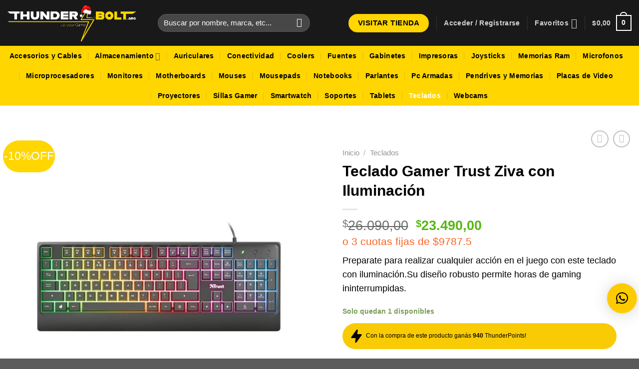

--- FILE ---
content_type: text/html; charset=UTF-8
request_url: https://thunderbolt.com.ar/producto/teclado-gamer-trust-ziva-con-iluminacion/
body_size: 52202
content:
<!DOCTYPE html>
<html lang="es" class="loading-site no-js">
<head>
	<meta charset="UTF-8" />
	<link rel="profile" href="https://gmpg.org/xfn/11" />
	<link rel="pingback" href="https://thunderbolt.com.ar/xmlrpc.php" />

					<script>document.documentElement.className = document.documentElement.className + ' yes-js js_active js'</script>
				<script>(function(html){html.className = html.className.replace(/\bno-js\b/,'js')})(document.documentElement);</script>
<meta name='robots' content='index, follow, max-image-preview:large, max-snippet:-1, max-video-preview:-1' />
	<style>img:is([sizes="auto" i], [sizes^="auto," i]) { contain-intrinsic-size: 3000px 1500px }</style>
	<meta name="viewport" content="width=device-width, initial-scale=1" />
	<!-- This site is optimized with the Yoast SEO plugin v24.5 - https://yoast.com/wordpress/plugins/seo/ -->
	<title>Teclado Gamer Trust Ziva con Iluminación - ThunderBolt</title>
	<meta name="description" content="Preparate para realizar cualquier acción en el juego con este teclado con iluminación. Su diseño robusto permite horas de gaming ininterrumpidas." />
	<link rel="canonical" href="https://thunderbolt.com.ar/producto/teclado-gamer-trust-ziva-con-iluminacion/" />
	<meta property="og:locale" content="es_ES" />
	<meta property="og:type" content="article" />
	<meta property="og:title" content="Teclado Gamer Trust Ziva con Iluminación - ThunderBolt" />
	<meta property="og:description" content="Preparate para realizar cualquier acción en el juego con este teclado con iluminación. Su diseño robusto permite horas de gaming ininterrumpidas." />
	<meta property="og:url" content="https://thunderbolt.com.ar/producto/teclado-gamer-trust-ziva-con-iluminacion/" />
	<meta property="og:site_name" content="ThunderBolt" />
	<meta property="article:publisher" content="https://www.facebook.com/thunderbolt.arg" />
	<meta property="article:modified_time" content="2025-12-15T17:21:55+00:00" />
	<meta property="og:image" content="https://thunderbolt.com.ar/wp-content/uploads/2022/08/KBTR-ZIVA-1-2.jpg" />
	<meta property="og:image:width" content="800" />
	<meta property="og:image:height" content="800" />
	<meta property="og:image:type" content="image/jpeg" />
	<meta name="twitter:card" content="summary_large_image" />
	<script type="application/ld+json" class="yoast-schema-graph">{"@context":"https://schema.org","@graph":[{"@type":"WebPage","@id":"https://thunderbolt.com.ar/producto/teclado-gamer-trust-ziva-con-iluminacion/","url":"https://thunderbolt.com.ar/producto/teclado-gamer-trust-ziva-con-iluminacion/","name":"Teclado Gamer Trust Ziva con Iluminación - ThunderBolt","isPartOf":{"@id":"https://thunderbolt.com.ar/#website"},"primaryImageOfPage":{"@id":"https://thunderbolt.com.ar/producto/teclado-gamer-trust-ziva-con-iluminacion/#primaryimage"},"image":{"@id":"https://thunderbolt.com.ar/producto/teclado-gamer-trust-ziva-con-iluminacion/#primaryimage"},"thumbnailUrl":"https://thunderbolt.com.ar/wp-content/uploads/2022/08/KBTR-ZIVA-1-2.jpg","datePublished":"2022-08-23T01:14:40+00:00","dateModified":"2025-12-15T17:21:55+00:00","description":"Preparate para realizar cualquier acción en el juego con este teclado con iluminación. Su diseño robusto permite horas de gaming ininterrumpidas.","breadcrumb":{"@id":"https://thunderbolt.com.ar/producto/teclado-gamer-trust-ziva-con-iluminacion/#breadcrumb"},"inLanguage":"es","potentialAction":[{"@type":"ReadAction","target":["https://thunderbolt.com.ar/producto/teclado-gamer-trust-ziva-con-iluminacion/"]}]},{"@type":"ImageObject","inLanguage":"es","@id":"https://thunderbolt.com.ar/producto/teclado-gamer-trust-ziva-con-iluminacion/#primaryimage","url":"https://thunderbolt.com.ar/wp-content/uploads/2022/08/KBTR-ZIVA-1-2.jpg","contentUrl":"https://thunderbolt.com.ar/wp-content/uploads/2022/08/KBTR-ZIVA-1-2.jpg","width":800,"height":800,"caption":"Teclado Gamer Trust Ziva con Iluminación"},{"@type":"BreadcrumbList","@id":"https://thunderbolt.com.ar/producto/teclado-gamer-trust-ziva-con-iluminacion/#breadcrumb","itemListElement":[{"@type":"ListItem","position":1,"name":"Home","item":"https://thunderbolt.com.ar/"},{"@type":"ListItem","position":2,"name":"Tienda","item":"https://thunderbolt.com.ar/tienda/"},{"@type":"ListItem","position":3,"name":"Teclado Gamer Trust Ziva con Iluminación"}]},{"@type":"WebSite","@id":"https://thunderbolt.com.ar/#website","url":"https://thunderbolt.com.ar/","name":"ThunderBolt","description":"Up your game","publisher":{"@id":"https://thunderbolt.com.ar/#organization"},"alternateName":"Up your Game","potentialAction":[{"@type":"SearchAction","target":{"@type":"EntryPoint","urlTemplate":"https://thunderbolt.com.ar/?s={search_term_string}"},"query-input":{"@type":"PropertyValueSpecification","valueRequired":true,"valueName":"search_term_string"}}],"inLanguage":"es"},{"@type":"Organization","@id":"https://thunderbolt.com.ar/#organization","name":"ThunderBolt","alternateName":"Up your Game","url":"https://thunderbolt.com.ar/","logo":{"@type":"ImageObject","inLanguage":"es","@id":"https://thunderbolt.com.ar/#/schema/logo/image/","url":"https://thunderbolt.com.ar/wp-content/uploads/wooccm_uploads/tb-logo.png","contentUrl":"https://thunderbolt.com.ar/wp-content/uploads/wooccm_uploads/tb-logo.png","width":250,"height":250,"caption":"ThunderBolt"},"image":{"@id":"https://thunderbolt.com.ar/#/schema/logo/image/"},"sameAs":["https://www.facebook.com/thunderbolt.arg","https://www.instagram.com/thunderbolt.arg","https://discord.gg/d9htaBm86v"]}]}</script>
	<!-- / Yoast SEO plugin. -->


<script type='application/javascript'>console.log('PixelYourSite PRO version 9.3.5');</script>
<link rel='dns-prefetch' href='//unpkg.com' />
<link rel='prefetch' href='https://thunderbolt.com.ar/wp-content/themes/flatsome/assets/js/flatsome.js?ver=e1ad26bd5672989785e1' />
<link rel='prefetch' href='https://thunderbolt.com.ar/wp-content/themes/flatsome/assets/js/chunk.slider.js?ver=3.19.11' />
<link rel='prefetch' href='https://thunderbolt.com.ar/wp-content/themes/flatsome/assets/js/chunk.popups.js?ver=3.19.11' />
<link rel='prefetch' href='https://thunderbolt.com.ar/wp-content/themes/flatsome/assets/js/chunk.tooltips.js?ver=3.19.11' />
<link rel='prefetch' href='https://thunderbolt.com.ar/wp-content/themes/flatsome/assets/js/woocommerce.js?ver=dd6035ce106022a74757' />
<link rel="alternate" type="application/rss+xml" title="ThunderBolt &raquo; Feed" href="https://thunderbolt.com.ar/feed/" />
<link rel="alternate" type="application/rss+xml" title="ThunderBolt &raquo; Feed de los comentarios" href="https://thunderbolt.com.ar/comments/feed/" />
<link rel="alternate" type="application/rss+xml" title="ThunderBolt &raquo; Comentario Teclado Gamer Trust Ziva con Iluminación del feed" href="https://thunderbolt.com.ar/producto/teclado-gamer-trust-ziva-con-iluminacion/feed/" />
<link rel='stylesheet' id='wc-points-and-rewards-blocks-integration-css' href='https://thunderbolt.com.ar/wp-content/plugins/woocommerce-points-and-rewards/build/style-index.css?ver=1.7.20' type='text/css' media='all' />
<link rel='stylesheet' id='sbi_styles-css' href='https://thunderbolt.com.ar/wp-content/plugins/instagram-feed/css/sbi-styles.min.css?ver=6.2.10' type='text/css' media='all' />
<link rel='stylesheet' id='wpa-css-css' href='https://thunderbolt.com.ar/wp-content/plugins/honeypot/includes/css/wpa.css?ver=2.2.09' type='text/css' media='all' />
<link rel='stylesheet' id='ttt-pnwc-css' href='https://thunderbolt.com.ar/wp-content/plugins/popup-notices-for-woocommerce/assets/css/pnwc-frontend.min.css?ver=241216-35732' type='text/css' media='all' />
<style id='woocommerce-inline-inline-css' type='text/css'>
.woocommerce form .form-row .required { visibility: visible; }
</style>
<link rel='stylesheet' id='brands-styles-css' href='https://thunderbolt.com.ar/wp-content/plugins/woocommerce/assets/css/brands.css?ver=9.7.2' type='text/css' media='all' />
<link rel='stylesheet' id='flatsome-woocommerce-wishlist-css' href='https://thunderbolt.com.ar/wp-content/themes/flatsome/inc/integrations/wc-yith-wishlist/wishlist.css?ver=3.19.11' type='text/css' media='all' />
<link rel='stylesheet' id='pwb-styles-frontend-css' href='https://thunderbolt.com.ar/wp-content/plugins/perfect-woocommerce-brands/build/frontend/css/style.css?ver=3.4.9' type='text/css' media='all' />
<link rel='stylesheet' id='qlwapp-css' href='https://thunderbolt.com.ar/wp-content/plugins/wp-whatsapp-chat/build/frontend/css/style.css?ver=7.5.3' type='text/css' media='all' />
<link rel='stylesheet' id='woo_discount_pro_style-css' href='https://thunderbolt.com.ar/wp-content/plugins/woo-discount-rules-pro/Assets/Css/awdr_style.css?ver=2.5.2' type='text/css' media='all' />
<link rel='stylesheet' id='flatsome-main-css' href='https://thunderbolt.com.ar/wp-content/themes/flatsome/assets/css/flatsome.css?ver=3.19.11' type='text/css' media='all' />
<style id='flatsome-main-inline-css' type='text/css'>
@font-face {
				font-family: "fl-icons";
				font-display: block;
				src: url(https://thunderbolt.com.ar/wp-content/themes/flatsome/assets/css/icons/fl-icons.eot?v=3.19.11);
				src:
					url(https://thunderbolt.com.ar/wp-content/themes/flatsome/assets/css/icons/fl-icons.eot#iefix?v=3.19.11) format("embedded-opentype"),
					url(https://thunderbolt.com.ar/wp-content/themes/flatsome/assets/css/icons/fl-icons.woff2?v=3.19.11) format("woff2"),
					url(https://thunderbolt.com.ar/wp-content/themes/flatsome/assets/css/icons/fl-icons.ttf?v=3.19.11) format("truetype"),
					url(https://thunderbolt.com.ar/wp-content/themes/flatsome/assets/css/icons/fl-icons.woff?v=3.19.11) format("woff"),
					url(https://thunderbolt.com.ar/wp-content/themes/flatsome/assets/css/icons/fl-icons.svg?v=3.19.11#fl-icons) format("svg");
			}
</style>
<link rel='stylesheet' id='flatsome-shop-css' href='https://thunderbolt.com.ar/wp-content/themes/flatsome/assets/css/flatsome-shop.css?ver=3.19.11' type='text/css' media='all' />
<script type="text/javascript">
            window._nslDOMReady = function (callback) {
                if ( document.readyState === "complete" || document.readyState === "interactive" ) {
                    callback();
                } else {
                    document.addEventListener( "DOMContentLoaded", callback );
                }
            };
            </script><script type="text/javascript" src="https://thunderbolt.com.ar/wp-includes/js/jquery/jquery.min.js?ver=3.7.1" id="jquery-core-js"></script>
<script type="text/javascript" src="https://thunderbolt.com.ar/wp-content/plugins/woocommerce/assets/js/jquery-blockui/jquery.blockUI.min.js?ver=2.7.0-wc.9.7.2" id="jquery-blockui-js" data-wp-strategy="defer"></script>
<script type="text/javascript" id="wc-add-to-cart-js-extra">
/* <![CDATA[ */
var wc_add_to_cart_params = {"ajax_url":"\/wp-admin\/admin-ajax.php","wc_ajax_url":"\/?wc-ajax=%%endpoint%%","i18n_view_cart":"Ver carrito","cart_url":"https:\/\/thunderbolt.com.ar\/carrito\/","is_cart":"","cart_redirect_after_add":"no"};
/* ]]> */
</script>
<script type="text/javascript" src="https://thunderbolt.com.ar/wp-content/plugins/woocommerce/assets/js/frontend/add-to-cart.min.js?ver=9.7.2" id="wc-add-to-cart-js" defer="defer" data-wp-strategy="defer"></script>
<script type="text/javascript" id="wc-single-product-js-extra">
/* <![CDATA[ */
var wc_single_product_params = {"i18n_required_rating_text":"Por favor elige una puntuaci\u00f3n","i18n_rating_options":["1 de 5 estrellas","2 de 5 estrellas","3 de 5 estrellas","4 de 5 estrellas","5 de 5 estrellas"],"i18n_product_gallery_trigger_text":"Ver galer\u00eda de im\u00e1genes a pantalla completa","review_rating_required":"yes","flexslider":{"rtl":false,"animation":"slide","smoothHeight":true,"directionNav":false,"controlNav":"thumbnails","slideshow":false,"animationSpeed":500,"animationLoop":false,"allowOneSlide":false},"zoom_enabled":"","zoom_options":[],"photoswipe_enabled":"","photoswipe_options":{"shareEl":false,"closeOnScroll":false,"history":false,"hideAnimationDuration":0,"showAnimationDuration":0},"flexslider_enabled":""};
/* ]]> */
</script>
<script type="text/javascript" src="https://thunderbolt.com.ar/wp-content/plugins/woocommerce/assets/js/frontend/single-product.min.js?ver=9.7.2" id="wc-single-product-js" defer="defer" data-wp-strategy="defer"></script>
<script type="text/javascript" src="https://thunderbolt.com.ar/wp-content/plugins/woocommerce/assets/js/js-cookie/js.cookie.min.js?ver=2.1.4-wc.9.7.2" id="js-cookie-js" data-wp-strategy="defer"></script>
<script type="text/javascript" src="https://thunderbolt.com.ar/wp-content/plugins/pixelyoursite-pro/dist/scripts/jquery.bind-first-0.2.3.min.js?ver=a2761c9ddc04384b5c3221c7b2e63fd2" id="jquery-bind-first-js"></script>
<script type="text/javascript" src="https://thunderbolt.com.ar/wp-content/plugins/pixelyoursite-pro/dist/scripts/vimeo.min.js?ver=a2761c9ddc04384b5c3221c7b2e63fd2" id="vimeo-js"></script>
<script type="text/javascript" id="pys-js-extra">
/* <![CDATA[ */
var pysOptions = {"staticEvents":{"facebook":{"init_event":[{"delay":0,"type":"static","name":"PageView","eventID":"3d3dbd46-b53e-4c00-84e4-e0b8f793c0f2","pixelIds":["1286869125170813"],"params":{"categories":"Teclados","tags":"Con Cable, Membrana, Rainbow","page_title":"Teclado Gamer Trust Ziva con Iluminaci\u00f3n","post_type":"product","post_id":219,"plugin":"PixelYourSite","event_url":"thunderbolt.com.ar\/producto\/teclado-gamer-trust-ziva-con-iluminacion\/","user_role":"guest"},"e_id":"init_event","ids":[],"hasTimeWindow":false,"timeWindow":0,"woo_order":"","edd_order":""}],"woo_view_content":[{"delay":0,"type":"static","name":"ViewContent","eventID":"91140753-cd4f-4d55-812d-d287c9c920eb","pixelIds":["1286869125170813"],"params":{"content_ids":["219"],"content_type":"product","tags":"Con Cable, Membrana, Rainbow","content_name":"Teclado Gamer Trust Ziva con Iluminaci\u00f3n","category_name":"Teclados","value":23490,"currency":"ARS","contents":[{"id":"219","quantity":1}],"product_price":23490,"page_title":"Teclado Gamer Trust Ziva con Iluminaci\u00f3n","post_type":"product","post_id":219,"plugin":"PixelYourSite","event_url":"thunderbolt.com.ar\/producto\/teclado-gamer-trust-ziva-con-iluminacion\/","user_role":"guest"},"e_id":"woo_view_content","ids":[],"hasTimeWindow":false,"timeWindow":0,"woo_order":"","edd_order":""}]},"ga":{"woo_view_content":[{"delay":0,"type":"static","name":"view_item","trackingIds":["G-83G3XQJN9W"],"params":{"event_category":"ecommerce","items":[{"id":"219","name":"Teclado Gamer Trust Ziva con Iluminaci\u00f3n","category":"Teclados","quantity":1,"price":23490}],"non_interaction":true,"ecomm_prodid":"219","ecomm_pagetype":"product","ecomm_totalvalue":23490,"page_title":"Teclado Gamer Trust Ziva con Iluminaci\u00f3n","post_type":"product","post_id":219,"plugin":"PixelYourSite","event_url":"thunderbolt.com.ar\/producto\/teclado-gamer-trust-ziva-con-iluminacion\/","user_role":"guest"},"e_id":"woo_view_content","ids":[],"hasTimeWindow":false,"timeWindow":0,"eventID":"","woo_order":"","edd_order":""}],"woo_view_item_list_single":[{"delay":0,"type":"static","name":"view_item_list","trackingIds":["G-83G3XQJN9W"],"params":{"event_category":"ecommerce","event_label":"Teclado Gamer Trust Ziva con Iluminaci\u00f3n - Related products","items":[{"id":"75","name":"Auriculares Gamer Genius GX HS G600v Black","category":"Auriculares","quantity":1,"price":33690,"list_position":1,"list_name":"Teclado Gamer Trust Ziva con Iluminaci\u00f3n - Related products"},{"id":"119","name":"Auriculares Gamer Razer Kraken X Lite","category":"Auriculares","quantity":1,"price":84690,"list_position":2,"list_name":"Teclado Gamer Trust Ziva con Iluminaci\u00f3n - Related products"},{"id":"126","name":"Auriculares Gamer Trust GXT 404B Rana","category":"Auriculares","quantity":1,"price":41890,"list_position":3,"list_name":"Teclado Gamer Trust Ziva con Iluminaci\u00f3n - Related products"},{"id":"131","name":"Auriculares Gamer Trust GX T433K Pylo Camuflados","category":"Auriculares","quantity":1,"price":54990,"list_position":4,"list_name":"Teclado Gamer Trust Ziva con Iluminaci\u00f3n - Related products"},{"id":"140","name":"Auriculares Gamer Trust GXT 4371 Ward","category":"Auriculares","quantity":1,"price":56090,"list_position":5,"list_name":"Teclado Gamer Trust Ziva con Iluminaci\u00f3n - Related products"},{"id":"158","name":"Teclado Gamer EVGA Z15 SP RGB Clicky Bronze","category":"Teclados","quantity":1,"price":126890,"list_position":6,"list_name":"Teclado Gamer Trust Ziva con Iluminaci\u00f3n - Related products"},{"id":"162","name":"Teclado Gamer EVGA Z15 SP RGB Linear Silver","category":"Teclados","quantity":1,"price":22490,"list_position":7,"list_name":"Teclado Gamer Trust Ziva con Iluminaci\u00f3n - Related products"},{"id":"170","name":"Teclado Gamer Trust Azor GXT 835 SP","category":"Teclados","quantity":1,"price":21990,"list_position":8,"list_name":"Teclado Gamer Trust Ziva con Iluminaci\u00f3n - Related products"},{"id":"179","name":"Teclado Gamer T-dagger TGK106 Tanker Rainbow","category":"Teclados","quantity":1,"price":16990,"list_position":9,"list_name":"Teclado Gamer Trust Ziva con Iluminaci\u00f3n - Related products"},{"id":"187","name":"Teclado Mec\u00e1nico Gamer T-dagger TGK310 Naxos Rainbow Blue Switch","category":"Teclados","quantity":1,"price":29790,"list_position":10,"list_name":"Teclado Gamer Trust Ziva con Iluminaci\u00f3n - Related products"}],"non_interaction":true,"page_title":"Teclado Gamer Trust Ziva con Iluminaci\u00f3n","post_type":"product","post_id":219,"plugin":"PixelYourSite","event_url":"thunderbolt.com.ar\/producto\/teclado-gamer-trust-ziva-con-iluminacion\/","user_role":"guest"},"e_id":"woo_view_item_list_single","ids":[],"hasTimeWindow":false,"timeWindow":0,"eventID":"","woo_order":"","edd_order":""}]}},"dynamicEvents":{"automatic_event_internal_link":{"facebook":{"delay":0,"type":"dyn","name":"InternalClick","eventID":"b7802b5a-ab14-4521-88c0-7d68af382c7e","pixelIds":["1286869125170813"],"params":{"page_title":"Teclado Gamer Trust Ziva con Iluminaci\u00f3n","post_type":"product","post_id":219,"plugin":"PixelYourSite","event_url":"thunderbolt.com.ar\/producto\/teclado-gamer-trust-ziva-con-iluminacion\/","user_role":"guest"},"e_id":"automatic_event_internal_link","ids":[],"hasTimeWindow":false,"timeWindow":0,"woo_order":"","edd_order":""},"ga":{"delay":0,"type":"dyn","name":"InternalClick","trackingIds":["G-83G3XQJN9W"],"params":{"non_interaction":false,"page_title":"Teclado Gamer Trust Ziva con Iluminaci\u00f3n","post_type":"product","post_id":219,"plugin":"PixelYourSite","event_url":"thunderbolt.com.ar\/producto\/teclado-gamer-trust-ziva-con-iluminacion\/","user_role":"guest"},"e_id":"automatic_event_internal_link","ids":[],"hasTimeWindow":false,"timeWindow":0,"eventID":"","woo_order":"","edd_order":""}},"automatic_event_outbound_link":{"facebook":{"delay":0,"type":"dyn","name":"OutboundClick","eventID":"372632c0-5d23-44c9-9fe3-33bb60cf2a50","pixelIds":["1286869125170813"],"params":{"page_title":"Teclado Gamer Trust Ziva con Iluminaci\u00f3n","post_type":"product","post_id":219,"plugin":"PixelYourSite","event_url":"thunderbolt.com.ar\/producto\/teclado-gamer-trust-ziva-con-iluminacion\/","user_role":"guest"},"e_id":"automatic_event_outbound_link","ids":[],"hasTimeWindow":false,"timeWindow":0,"woo_order":"","edd_order":""},"ga":{"delay":0,"type":"dyn","name":"OutboundClick","trackingIds":["G-83G3XQJN9W"],"params":{"non_interaction":false,"page_title":"Teclado Gamer Trust Ziva con Iluminaci\u00f3n","post_type":"product","post_id":219,"plugin":"PixelYourSite","event_url":"thunderbolt.com.ar\/producto\/teclado-gamer-trust-ziva-con-iluminacion\/","user_role":"guest"},"e_id":"automatic_event_outbound_link","ids":[],"hasTimeWindow":false,"timeWindow":0,"eventID":"","woo_order":"","edd_order":""}},"automatic_event_video":{"facebook":{"delay":0,"type":"dyn","name":"WatchVideo","eventID":"b545a60c-9c50-42a3-9dda-12720f07570f","pixelIds":["1286869125170813"],"params":{"page_title":"Teclado Gamer Trust Ziva con Iluminaci\u00f3n","post_type":"product","post_id":219,"plugin":"PixelYourSite","event_url":"thunderbolt.com.ar\/producto\/teclado-gamer-trust-ziva-con-iluminacion\/","user_role":"guest"},"e_id":"automatic_event_video","ids":[],"hasTimeWindow":false,"timeWindow":0,"woo_order":"","edd_order":""},"ga":{"delay":0,"type":"dyn","name":"WatchVideo","youtube_disabled":false,"trackingIds":["G-83G3XQJN9W"],"params":{"non_interaction":false,"page_title":"Teclado Gamer Trust Ziva con Iluminaci\u00f3n","post_type":"product","post_id":219,"plugin":"PixelYourSite","event_url":"thunderbolt.com.ar\/producto\/teclado-gamer-trust-ziva-con-iluminacion\/","user_role":"guest"},"e_id":"automatic_event_video","ids":[],"hasTimeWindow":false,"timeWindow":0,"eventID":"","woo_order":"","edd_order":""}},"automatic_event_tel_link":{"facebook":{"delay":0,"type":"dyn","name":"TelClick","eventID":"0bb34b66-c00e-4885-82a9-00e1b73c8aa5","pixelIds":["1286869125170813"],"params":{"page_title":"Teclado Gamer Trust Ziva con Iluminaci\u00f3n","post_type":"product","post_id":219,"plugin":"PixelYourSite","event_url":"thunderbolt.com.ar\/producto\/teclado-gamer-trust-ziva-con-iluminacion\/","user_role":"guest"},"e_id":"automatic_event_tel_link","ids":[],"hasTimeWindow":false,"timeWindow":0,"woo_order":"","edd_order":""},"ga":{"delay":0,"type":"dyn","name":"TelClick","trackingIds":["G-83G3XQJN9W"],"params":{"non_interaction":false,"page_title":"Teclado Gamer Trust Ziva con Iluminaci\u00f3n","post_type":"product","post_id":219,"plugin":"PixelYourSite","event_url":"thunderbolt.com.ar\/producto\/teclado-gamer-trust-ziva-con-iluminacion\/","user_role":"guest"},"e_id":"automatic_event_tel_link","ids":[],"hasTimeWindow":false,"timeWindow":0,"eventID":"","woo_order":"","edd_order":""}},"automatic_event_email_link":{"facebook":{"delay":0,"type":"dyn","name":"EmailClick","eventID":"ed6e981a-b1df-414d-8198-acfcc8f2d042","pixelIds":["1286869125170813"],"params":{"page_title":"Teclado Gamer Trust Ziva con Iluminaci\u00f3n","post_type":"product","post_id":219,"plugin":"PixelYourSite","event_url":"thunderbolt.com.ar\/producto\/teclado-gamer-trust-ziva-con-iluminacion\/","user_role":"guest"},"e_id":"automatic_event_email_link","ids":[],"hasTimeWindow":false,"timeWindow":0,"woo_order":"","edd_order":""},"ga":{"delay":0,"type":"dyn","name":"EmailClick","trackingIds":["G-83G3XQJN9W"],"params":{"non_interaction":false,"page_title":"Teclado Gamer Trust Ziva con Iluminaci\u00f3n","post_type":"product","post_id":219,"plugin":"PixelYourSite","event_url":"thunderbolt.com.ar\/producto\/teclado-gamer-trust-ziva-con-iluminacion\/","user_role":"guest"},"e_id":"automatic_event_email_link","ids":[],"hasTimeWindow":false,"timeWindow":0,"eventID":"","woo_order":"","edd_order":""}},"automatic_event_form":{"facebook":{"delay":0,"type":"dyn","name":"Form","eventID":"3a5c0c61-457c-481b-bba2-b060712a1074","pixelIds":["1286869125170813"],"params":{"page_title":"Teclado Gamer Trust Ziva con Iluminaci\u00f3n","post_type":"product","post_id":219,"plugin":"PixelYourSite","event_url":"thunderbolt.com.ar\/producto\/teclado-gamer-trust-ziva-con-iluminacion\/","user_role":"guest"},"e_id":"automatic_event_form","ids":[],"hasTimeWindow":false,"timeWindow":0,"woo_order":"","edd_order":""},"ga":{"delay":0,"type":"dyn","name":"Form","trackingIds":["G-83G3XQJN9W"],"params":{"non_interaction":false,"page_title":"Teclado Gamer Trust Ziva con Iluminaci\u00f3n","post_type":"product","post_id":219,"plugin":"PixelYourSite","event_url":"thunderbolt.com.ar\/producto\/teclado-gamer-trust-ziva-con-iluminacion\/","user_role":"guest"},"e_id":"automatic_event_form","ids":[],"hasTimeWindow":false,"timeWindow":0,"eventID":"","woo_order":"","edd_order":""}},"automatic_event_download":{"facebook":{"delay":0,"type":"dyn","name":"Download","extensions":["","doc","exe","js","pdf","ppt","tgz","zip","xls"],"eventID":"ecfcbfb2-219a-4f84-bd30-333027a6a8b5","pixelIds":["1286869125170813"],"params":{"page_title":"Teclado Gamer Trust Ziva con Iluminaci\u00f3n","post_type":"product","post_id":219,"plugin":"PixelYourSite","event_url":"thunderbolt.com.ar\/producto\/teclado-gamer-trust-ziva-con-iluminacion\/","user_role":"guest"},"e_id":"automatic_event_download","ids":[],"hasTimeWindow":false,"timeWindow":0,"woo_order":"","edd_order":""},"ga":{"delay":0,"type":"dyn","name":"Download","extensions":["","doc","exe","js","pdf","ppt","tgz","zip","xls"],"trackingIds":["G-83G3XQJN9W"],"params":{"non_interaction":false,"page_title":"Teclado Gamer Trust Ziva con Iluminaci\u00f3n","post_type":"product","post_id":219,"plugin":"PixelYourSite","event_url":"thunderbolt.com.ar\/producto\/teclado-gamer-trust-ziva-con-iluminacion\/","user_role":"guest"},"e_id":"automatic_event_download","ids":[],"hasTimeWindow":false,"timeWindow":0,"eventID":"","woo_order":"","edd_order":""}},"automatic_event_comment":{"facebook":{"delay":0,"type":"dyn","name":"Comment","eventID":"d3cd6350-979c-4efc-9f1a-27b4e58131c6","pixelIds":["1286869125170813"],"params":{"page_title":"Teclado Gamer Trust Ziva con Iluminaci\u00f3n","post_type":"product","post_id":219,"plugin":"PixelYourSite","event_url":"thunderbolt.com.ar\/producto\/teclado-gamer-trust-ziva-con-iluminacion\/","user_role":"guest"},"e_id":"automatic_event_comment","ids":[],"hasTimeWindow":false,"timeWindow":0,"woo_order":"","edd_order":""},"ga":{"delay":0,"type":"dyn","name":"Comment","trackingIds":["G-83G3XQJN9W"],"params":{"non_interaction":false,"page_title":"Teclado Gamer Trust Ziva con Iluminaci\u00f3n","post_type":"product","post_id":219,"plugin":"PixelYourSite","event_url":"thunderbolt.com.ar\/producto\/teclado-gamer-trust-ziva-con-iluminacion\/","user_role":"guest"},"e_id":"automatic_event_comment","ids":[],"hasTimeWindow":false,"timeWindow":0,"eventID":"","woo_order":"","edd_order":""}},"automatic_event_adsense":{"facebook":{"delay":0,"type":"dyn","name":"AdSense","eventID":"bd1233e6-c811-49d7-a1fd-0bae62342177","pixelIds":["1286869125170813"],"params":{"page_title":"Teclado Gamer Trust Ziva con Iluminaci\u00f3n","post_type":"product","post_id":219,"plugin":"PixelYourSite","event_url":"thunderbolt.com.ar\/producto\/teclado-gamer-trust-ziva-con-iluminacion\/","user_role":"guest"},"e_id":"automatic_event_adsense","ids":[],"hasTimeWindow":false,"timeWindow":0,"woo_order":"","edd_order":""},"ga":{"delay":0,"type":"dyn","name":"AdSense","trackingIds":["G-83G3XQJN9W"],"params":{"non_interaction":false,"page_title":"Teclado Gamer Trust Ziva con Iluminaci\u00f3n","post_type":"product","post_id":219,"plugin":"PixelYourSite","event_url":"thunderbolt.com.ar\/producto\/teclado-gamer-trust-ziva-con-iluminacion\/","user_role":"guest"},"e_id":"automatic_event_adsense","ids":[],"hasTimeWindow":false,"timeWindow":0,"eventID":"","woo_order":"","edd_order":""}},"automatic_event_scroll":{"facebook":{"delay":0,"type":"dyn","name":"PageScroll","scroll_percent":30,"eventID":"f3b9b92b-4370-4b20-a6fa-bb3ec11046ed","pixelIds":["1286869125170813"],"params":{"page_title":"Teclado Gamer Trust Ziva con Iluminaci\u00f3n","post_type":"product","post_id":219,"plugin":"PixelYourSite","event_url":"thunderbolt.com.ar\/producto\/teclado-gamer-trust-ziva-con-iluminacion\/","user_role":"guest"},"e_id":"automatic_event_scroll","ids":[],"hasTimeWindow":false,"timeWindow":0,"woo_order":"","edd_order":""},"ga":{"delay":0,"type":"dyn","name":"PageScroll","scroll_percent":30,"trackingIds":["G-83G3XQJN9W"],"params":{"non_interaction":false,"page_title":"Teclado Gamer Trust Ziva con Iluminaci\u00f3n","post_type":"product","post_id":219,"plugin":"PixelYourSite","event_url":"thunderbolt.com.ar\/producto\/teclado-gamer-trust-ziva-con-iluminacion\/","user_role":"guest"},"e_id":"automatic_event_scroll","ids":[],"hasTimeWindow":false,"timeWindow":0,"eventID":"","woo_order":"","edd_order":""}},"automatic_event_time_on_page":{"facebook":{"delay":0,"type":"dyn","name":"TimeOnPage","time_on_page":30,"eventID":"b0a63cf4-eec3-46ea-9522-7b44982e3923","pixelIds":["1286869125170813"],"params":{"page_title":"Teclado Gamer Trust Ziva con Iluminaci\u00f3n","post_type":"product","post_id":219,"plugin":"PixelYourSite","event_url":"thunderbolt.com.ar\/producto\/teclado-gamer-trust-ziva-con-iluminacion\/","user_role":"guest"},"e_id":"automatic_event_time_on_page","ids":[],"hasTimeWindow":false,"timeWindow":0,"woo_order":"","edd_order":""},"ga":{"delay":0,"type":"dyn","name":"TimeOnPage","time_on_page":30,"trackingIds":["G-83G3XQJN9W"],"params":{"non_interaction":false,"page_title":"Teclado Gamer Trust Ziva con Iluminaci\u00f3n","post_type":"product","post_id":219,"plugin":"PixelYourSite","event_url":"thunderbolt.com.ar\/producto\/teclado-gamer-trust-ziva-con-iluminacion\/","user_role":"guest"},"e_id":"automatic_event_time_on_page","ids":[],"hasTimeWindow":false,"timeWindow":0,"eventID":"","woo_order":"","edd_order":""}},"woo_select_content_single":{"162":{"ga":{"delay":0,"type":"dyn","name":"select_content","trackingIds":["G-83G3XQJN9W"],"params":{"items":[{"id":"162","name":"Teclado Gamer EVGA Z15 SP RGB Linear Silver","category":"Teclados","quantity":1,"price":22490,"list_position":1,"list_name":"Teclado Gamer Trust Ziva con Iluminaci\u00f3n - Related products"}],"event_category":"ecommerce","content_type":"product","page_title":"Teclado Gamer Trust Ziva con Iluminaci\u00f3n","post_type":"product","post_id":219,"plugin":"PixelYourSite","event_url":"thunderbolt.com.ar\/producto\/teclado-gamer-trust-ziva-con-iluminacion\/","user_role":"guest"},"e_id":"woo_select_content_single","ids":[],"hasTimeWindow":false,"timeWindow":0,"eventID":"","woo_order":"","edd_order":""}},"212":{"ga":{"delay":0,"type":"dyn","name":"select_content","trackingIds":["G-83G3XQJN9W"],"params":{"items":[{"id":"212","name":"Teclado Mec\u00e1nico T-Dagger Bora T-TGK315 Switch Red","category":"Teclados","quantity":1,"price":50990,"list_position":2,"list_name":"Teclado Gamer Trust Ziva con Iluminaci\u00f3n - Related products"}],"event_category":"ecommerce","content_type":"product","page_title":"Teclado Gamer Trust Ziva con Iluminaci\u00f3n","post_type":"product","post_id":219,"plugin":"PixelYourSite","event_url":"thunderbolt.com.ar\/producto\/teclado-gamer-trust-ziva-con-iluminacion\/","user_role":"guest"},"e_id":"woo_select_content_single","ids":[],"hasTimeWindow":false,"timeWindow":0,"eventID":"","woo_order":"","edd_order":""}},"255":{"ga":{"delay":0,"type":"dyn","name":"select_content","trackingIds":["G-83G3XQJN9W"],"params":{"items":[{"id":"255","name":"Mouse Gamer T-dagger TGM206 Beifadier Black RGB","category":"Mouses","quantity":1,"price":16190,"list_position":3,"list_name":"Teclado Gamer Trust Ziva con Iluminaci\u00f3n - Related products"}],"event_category":"ecommerce","content_type":"product","page_title":"Teclado Gamer Trust Ziva con Iluminaci\u00f3n","post_type":"product","post_id":219,"plugin":"PixelYourSite","event_url":"thunderbolt.com.ar\/producto\/teclado-gamer-trust-ziva-con-iluminacion\/","user_role":"guest"},"e_id":"woo_select_content_single","ids":[],"hasTimeWindow":false,"timeWindow":0,"eventID":"","woo_order":"","edd_order":""}},"284":{"ga":{"delay":0,"type":"dyn","name":"select_content","trackingIds":["G-83G3XQJN9W"],"params":{"items":[{"id":"284","name":"Mouse Gamer Trust GXT900 Kudos","category":"Mouses","quantity":1,"price":32690,"list_position":4,"list_name":"Teclado Gamer Trust Ziva con Iluminaci\u00f3n - Related products"}],"event_category":"ecommerce","content_type":"product","page_title":"Teclado Gamer Trust Ziva con Iluminaci\u00f3n","post_type":"product","post_id":219,"plugin":"PixelYourSite","event_url":"thunderbolt.com.ar\/producto\/teclado-gamer-trust-ziva-con-iluminacion\/","user_role":"guest"},"e_id":"woo_select_content_single","ids":[],"hasTimeWindow":false,"timeWindow":0,"eventID":"","woo_order":"","edd_order":""}},"205":{"ga":{"delay":0,"type":"dyn","name":"select_content","trackingIds":["G-83G3XQJN9W"],"params":{"items":[{"id":"205","name":"Teclado Mec\u00e1nico T-Dagger Bora T-TGK315 Blue Switch","category":"Teclados","quantity":1,"price":50990,"list_position":5,"list_name":"Teclado Gamer Trust Ziva con Iluminaci\u00f3n - Related products"}],"event_category":"ecommerce","content_type":"product","page_title":"Teclado Gamer Trust Ziva con Iluminaci\u00f3n","post_type":"product","post_id":219,"plugin":"PixelYourSite","event_url":"thunderbolt.com.ar\/producto\/teclado-gamer-trust-ziva-con-iluminacion\/","user_role":"guest"},"e_id":"woo_select_content_single","ids":[],"hasTimeWindow":false,"timeWindow":0,"eventID":"","woo_order":"","edd_order":""}},"291":{"ga":{"delay":0,"type":"dyn","name":"select_content","trackingIds":["G-83G3XQJN9W"],"params":{"items":[{"id":"291","name":"Mouse gamer Trust GXT930 Jacx","category":"Mouses","quantity":1,"price":19990,"list_position":6,"list_name":"Teclado Gamer Trust Ziva con Iluminaci\u00f3n - Related products"}],"event_category":"ecommerce","content_type":"product","page_title":"Teclado Gamer Trust Ziva con Iluminaci\u00f3n","post_type":"product","post_id":219,"plugin":"PixelYourSite","event_url":"thunderbolt.com.ar\/producto\/teclado-gamer-trust-ziva-con-iluminacion\/","user_role":"guest"},"e_id":"woo_select_content_single","ids":[],"hasTimeWindow":false,"timeWindow":0,"eventID":"","woo_order":"","edd_order":""}},"232":{"ga":{"delay":0,"type":"dyn","name":"select_content","trackingIds":["G-83G3XQJN9W"],"params":{"items":[{"id":"232","name":"Mouse Gamer Genius GX M8-610 White\/orange","category":"Mouses","quantity":1,"price":37790,"list_position":7,"list_name":"Teclado Gamer Trust Ziva con Iluminaci\u00f3n - Related products"}],"event_category":"ecommerce","content_type":"product","page_title":"Teclado Gamer Trust Ziva con Iluminaci\u00f3n","post_type":"product","post_id":219,"plugin":"PixelYourSite","event_url":"thunderbolt.com.ar\/producto\/teclado-gamer-trust-ziva-con-iluminacion\/","user_role":"guest"},"e_id":"woo_select_content_single","ids":[],"hasTimeWindow":false,"timeWindow":0,"eventID":"","woo_order":"","edd_order":""}},"213":{"ga":{"delay":0,"type":"dyn","name":"select_content","trackingIds":["G-83G3XQJN9W"],"params":{"items":[{"id":"213","name":"Teclado Mec\u00e1nico Gamer Trust Mazz Mech Gxt 863 Red Switch","category":"Teclados","quantity":1,"price":56990,"list_position":8,"list_name":"Teclado Gamer Trust Ziva con Iluminaci\u00f3n - Related products"}],"event_category":"ecommerce","content_type":"product","page_title":"Teclado Gamer Trust Ziva con Iluminaci\u00f3n","post_type":"product","post_id":219,"plugin":"PixelYourSite","event_url":"thunderbolt.com.ar\/producto\/teclado-gamer-trust-ziva-con-iluminacion\/","user_role":"guest"},"e_id":"woo_select_content_single","ids":[],"hasTimeWindow":false,"timeWindow":0,"eventID":"","woo_order":"","edd_order":""}},"131":{"ga":{"delay":0,"type":"dyn","name":"select_content","trackingIds":["G-83G3XQJN9W"],"params":{"items":[{"id":"131","name":"Auriculares Gamer Trust GX T433K Pylo Camuflados","category":"Auriculares","quantity":1,"price":54990,"list_position":9,"list_name":"Teclado Gamer Trust Ziva con Iluminaci\u00f3n - Related products"}],"event_category":"ecommerce","content_type":"product","page_title":"Teclado Gamer Trust Ziva con Iluminaci\u00f3n","post_type":"product","post_id":219,"plugin":"PixelYourSite","event_url":"thunderbolt.com.ar\/producto\/teclado-gamer-trust-ziva-con-iluminacion\/","user_role":"guest"},"e_id":"woo_select_content_single","ids":[],"hasTimeWindow":false,"timeWindow":0,"eventID":"","woo_order":"","edd_order":""}},"170":{"ga":{"delay":0,"type":"dyn","name":"select_content","trackingIds":["G-83G3XQJN9W"],"params":{"items":[{"id":"170","name":"Teclado Gamer Trust Azor GXT 835 SP","category":"Teclados","quantity":1,"price":21990,"list_position":10,"list_name":"Teclado Gamer Trust Ziva con Iluminaci\u00f3n - Related products"}],"event_category":"ecommerce","content_type":"product","page_title":"Teclado Gamer Trust Ziva con Iluminaci\u00f3n","post_type":"product","post_id":219,"plugin":"PixelYourSite","event_url":"thunderbolt.com.ar\/producto\/teclado-gamer-trust-ziva-con-iluminacion\/","user_role":"guest"},"e_id":"woo_select_content_single","ids":[],"hasTimeWindow":false,"timeWindow":0,"eventID":"","woo_order":"","edd_order":""}},"187":{"ga":{"delay":0,"type":"dyn","name":"select_content","trackingIds":["G-83G3XQJN9W"],"params":{"items":[{"id":"187","name":"Teclado Mec\u00e1nico Gamer T-dagger TGK310 Naxos Rainbow Blue Switch","category":"Teclados","quantity":1,"price":29790,"list_position":11,"list_name":"Teclado Gamer Trust Ziva con Iluminaci\u00f3n - Related products"}],"event_category":"ecommerce","content_type":"product","page_title":"Teclado Gamer Trust Ziva con Iluminaci\u00f3n","post_type":"product","post_id":219,"plugin":"PixelYourSite","event_url":"thunderbolt.com.ar\/producto\/teclado-gamer-trust-ziva-con-iluminacion\/","user_role":"guest"},"e_id":"woo_select_content_single","ids":[],"hasTimeWindow":false,"timeWindow":0,"eventID":"","woo_order":"","edd_order":""}},"240":{"ga":{"delay":0,"type":"dyn","name":"select_content","trackingIds":["G-83G3XQJN9W"],"params":{"items":[{"id":"240","name":"Mouse Gamer Razer Deathadder V2","category":"Mouses","quantity":1,"price":64990,"list_position":12,"list_name":"Teclado Gamer Trust Ziva con Iluminaci\u00f3n - Related products"}],"event_category":"ecommerce","content_type":"product","page_title":"Teclado Gamer Trust Ziva con Iluminaci\u00f3n","post_type":"product","post_id":219,"plugin":"PixelYourSite","event_url":"thunderbolt.com.ar\/producto\/teclado-gamer-trust-ziva-con-iluminacion\/","user_role":"guest"},"e_id":"woo_select_content_single","ids":[],"hasTimeWindow":false,"timeWindow":0,"eventID":"","woo_order":"","edd_order":""}},"126":{"ga":{"delay":0,"type":"dyn","name":"select_content","trackingIds":["G-83G3XQJN9W"],"params":{"items":[{"id":"126","name":"Auriculares Gamer Trust GXT 404B Rana","category":"Auriculares","quantity":1,"price":41890,"list_position":13,"list_name":"Teclado Gamer Trust Ziva con Iluminaci\u00f3n - Related products"}],"event_category":"ecommerce","content_type":"product","page_title":"Teclado Gamer Trust Ziva con Iluminaci\u00f3n","post_type":"product","post_id":219,"plugin":"PixelYourSite","event_url":"thunderbolt.com.ar\/producto\/teclado-gamer-trust-ziva-con-iluminacion\/","user_role":"guest"},"e_id":"woo_select_content_single","ids":[],"hasTimeWindow":false,"timeWindow":0,"eventID":"","woo_order":"","edd_order":""}},"140":{"ga":{"delay":0,"type":"dyn","name":"select_content","trackingIds":["G-83G3XQJN9W"],"params":{"items":[{"id":"140","name":"Auriculares Gamer Trust GXT 4371 Ward","category":"Auriculares","quantity":1,"price":56090,"list_position":14,"list_name":"Teclado Gamer Trust Ziva con Iluminaci\u00f3n - Related products"}],"event_category":"ecommerce","content_type":"product","page_title":"Teclado Gamer Trust Ziva con Iluminaci\u00f3n","post_type":"product","post_id":219,"plugin":"PixelYourSite","event_url":"thunderbolt.com.ar\/producto\/teclado-gamer-trust-ziva-con-iluminacion\/","user_role":"guest"},"e_id":"woo_select_content_single","ids":[],"hasTimeWindow":false,"timeWindow":0,"eventID":"","woo_order":"","edd_order":""}},"75":{"ga":{"delay":0,"type":"dyn","name":"select_content","trackingIds":["G-83G3XQJN9W"],"params":{"items":[{"id":"75","name":"Auriculares Gamer Genius GX HS G600v Black","category":"Auriculares","quantity":1,"price":33690,"list_position":15,"list_name":"Teclado Gamer Trust Ziva con Iluminaci\u00f3n - Related products"}],"event_category":"ecommerce","content_type":"product","page_title":"Teclado Gamer Trust Ziva con Iluminaci\u00f3n","post_type":"product","post_id":219,"plugin":"PixelYourSite","event_url":"thunderbolt.com.ar\/producto\/teclado-gamer-trust-ziva-con-iluminacion\/","user_role":"guest"},"e_id":"woo_select_content_single","ids":[],"hasTimeWindow":false,"timeWindow":0,"eventID":"","woo_order":"","edd_order":""}},"203":{"ga":{"delay":0,"type":"dyn","name":"select_content","trackingIds":["G-83G3XQJN9W"],"params":{"items":[{"id":"203","name":"Teclado Mec\u00e1nico T-Dagger Bora T-TGK313 Red Switch","category":"Teclados","quantity":1,"price":29990,"list_position":16,"list_name":"Teclado Gamer Trust Ziva con Iluminaci\u00f3n - Related products"}],"event_category":"ecommerce","content_type":"product","page_title":"Teclado Gamer Trust Ziva con Iluminaci\u00f3n","post_type":"product","post_id":219,"plugin":"PixelYourSite","event_url":"thunderbolt.com.ar\/producto\/teclado-gamer-trust-ziva-con-iluminacion\/","user_role":"guest"},"e_id":"woo_select_content_single","ids":[],"hasTimeWindow":false,"timeWindow":0,"eventID":"","woo_order":"","edd_order":""}},"305":{"ga":{"delay":0,"type":"dyn","name":"select_content","trackingIds":["G-83G3XQJN9W"],"params":{"items":[{"id":"305","name":"Mouse Gamer Trust GXT960 Graphin Ultraliviano","category":"Mouses","quantity":1,"price":33990,"list_position":17,"list_name":"Teclado Gamer Trust Ziva con Iluminaci\u00f3n - Related products"}],"event_category":"ecommerce","content_type":"product","page_title":"Teclado Gamer Trust Ziva con Iluminaci\u00f3n","post_type":"product","post_id":219,"plugin":"PixelYourSite","event_url":"thunderbolt.com.ar\/producto\/teclado-gamer-trust-ziva-con-iluminacion\/","user_role":"guest"},"e_id":"woo_select_content_single","ids":[],"hasTimeWindow":false,"timeWindow":0,"eventID":"","woo_order":"","edd_order":""}},"119":{"ga":{"delay":0,"type":"dyn","name":"select_content","trackingIds":["G-83G3XQJN9W"],"params":{"items":[{"id":"119","name":"Auriculares Gamer Razer Kraken X Lite","category":"Auriculares","quantity":1,"price":84690,"list_position":18,"list_name":"Teclado Gamer Trust Ziva con Iluminaci\u00f3n - Related products"}],"event_category":"ecommerce","content_type":"product","page_title":"Teclado Gamer Trust Ziva con Iluminaci\u00f3n","post_type":"product","post_id":219,"plugin":"PixelYourSite","event_url":"thunderbolt.com.ar\/producto\/teclado-gamer-trust-ziva-con-iluminacion\/","user_role":"guest"},"e_id":"woo_select_content_single","ids":[],"hasTimeWindow":false,"timeWindow":0,"eventID":"","woo_order":"","edd_order":""}},"311":{"ga":{"delay":0,"type":"dyn","name":"select_content","trackingIds":["G-83G3XQJN9W"],"params":{"items":[{"id":"311","name":"Mouse Gamer Trust Morfix GXT970 Custom","category":"Mouses","quantity":1,"price":41990,"list_position":19,"list_name":"Teclado Gamer Trust Ziva con Iluminaci\u00f3n - Related products"}],"event_category":"ecommerce","content_type":"product","page_title":"Teclado Gamer Trust Ziva con Iluminaci\u00f3n","post_type":"product","post_id":219,"plugin":"PixelYourSite","event_url":"thunderbolt.com.ar\/producto\/teclado-gamer-trust-ziva-con-iluminacion\/","user_role":"guest"},"e_id":"woo_select_content_single","ids":[],"hasTimeWindow":false,"timeWindow":0,"eventID":"","woo_order":"","edd_order":""}},"226":{"ga":{"delay":0,"type":"dyn","name":"select_content","trackingIds":["G-83G3XQJN9W"],"params":{"items":[{"id":"226","name":"Mouse Gamer Corsair Katar Pro Ultra liviano","category":"Mouses","quantity":1,"price":40790,"list_position":20,"list_name":"Teclado Gamer Trust Ziva con Iluminaci\u00f3n - Related products"}],"event_category":"ecommerce","content_type":"product","page_title":"Teclado Gamer Trust Ziva con Iluminaci\u00f3n","post_type":"product","post_id":219,"plugin":"PixelYourSite","event_url":"thunderbolt.com.ar\/producto\/teclado-gamer-trust-ziva-con-iluminacion\/","user_role":"guest"},"e_id":"woo_select_content_single","ids":[],"hasTimeWindow":false,"timeWindow":0,"eventID":"","woo_order":"","edd_order":""}},"269":{"ga":{"delay":0,"type":"dyn","name":"select_content","trackingIds":["G-83G3XQJN9W"],"params":{"items":[{"id":"269","name":"Mouse Gamer T-dagger TGM301 Lieutenant RGB","category":"Mouses","quantity":1,"price":22490,"list_position":21,"list_name":"Teclado Gamer Trust Ziva con Iluminaci\u00f3n - Related products"}],"event_category":"ecommerce","content_type":"product","page_title":"Teclado Gamer Trust Ziva con Iluminaci\u00f3n","post_type":"product","post_id":219,"plugin":"PixelYourSite","event_url":"thunderbolt.com.ar\/producto\/teclado-gamer-trust-ziva-con-iluminacion\/","user_role":"guest"},"e_id":"woo_select_content_single","ids":[],"hasTimeWindow":false,"timeWindow":0,"eventID":"","woo_order":"","edd_order":""}},"193":{"ga":{"delay":0,"type":"dyn","name":"select_content","trackingIds":["G-83G3XQJN9W"],"params":{"items":[{"id":"193","name":"Teclado Mec\u00e1nico T-Dagger Bora T-TGK313 Blue Switch","category":"Teclados","quantity":1,"price":39990,"list_position":22,"list_name":"Teclado Gamer Trust Ziva con Iluminaci\u00f3n - Related products"}],"event_category":"ecommerce","content_type":"product","page_title":"Teclado Gamer Trust Ziva con Iluminaci\u00f3n","post_type":"product","post_id":219,"plugin":"PixelYourSite","event_url":"thunderbolt.com.ar\/producto\/teclado-gamer-trust-ziva-con-iluminacion\/","user_role":"guest"},"e_id":"woo_select_content_single","ids":[],"hasTimeWindow":false,"timeWindow":0,"eventID":"","woo_order":"","edd_order":""}},"263":{"ga":{"delay":0,"type":"dyn","name":"select_content","trackingIds":["G-83G3XQJN9W"],"params":{"items":[{"id":"263","name":"Mouse Gamer T-dagger TGM206W Beifadier White RGB","category":"Mouses","quantity":1,"price":19390,"list_position":23,"list_name":"Teclado Gamer Trust Ziva con Iluminaci\u00f3n - Related products"}],"event_category":"ecommerce","content_type":"product","page_title":"Teclado Gamer Trust Ziva con Iluminaci\u00f3n","post_type":"product","post_id":219,"plugin":"PixelYourSite","event_url":"thunderbolt.com.ar\/producto\/teclado-gamer-trust-ziva-con-iluminacion\/","user_role":"guest"},"e_id":"woo_select_content_single","ids":[],"hasTimeWindow":false,"timeWindow":0,"eventID":"","woo_order":"","edd_order":""}},"320":{"ga":{"delay":0,"type":"dyn","name":"select_content","trackingIds":["G-83G3XQJN9W"],"params":{"items":[{"id":"320","name":"Mouse Gamer TT eSports Talon Elite RGB + Mini Dasher","category":"Mousepads\/Mouses","quantity":1,"price":24990,"list_position":24,"list_name":"Teclado Gamer Trust Ziva con Iluminaci\u00f3n - Related products"}],"event_category":"ecommerce","content_type":"product","page_title":"Teclado Gamer Trust Ziva con Iluminaci\u00f3n","post_type":"product","post_id":219,"plugin":"PixelYourSite","event_url":"thunderbolt.com.ar\/producto\/teclado-gamer-trust-ziva-con-iluminacion\/","user_role":"guest"},"e_id":"woo_select_content_single","ids":[],"hasTimeWindow":false,"timeWindow":0,"eventID":"","woo_order":"","edd_order":""}},"247":{"ga":{"delay":0,"type":"dyn","name":"select_content","trackingIds":["G-83G3XQJN9W"],"params":{"items":[{"id":"247","name":"Mouse Gamer Razer Viper Mini","category":"Mouses","quantity":1,"price":56090,"list_position":25,"list_name":"Teclado Gamer Trust Ziva con Iluminaci\u00f3n - Related products"}],"event_category":"ecommerce","content_type":"product","page_title":"Teclado Gamer Trust Ziva con Iluminaci\u00f3n","post_type":"product","post_id":219,"plugin":"PixelYourSite","event_url":"thunderbolt.com.ar\/producto\/teclado-gamer-trust-ziva-con-iluminacion\/","user_role":"guest"},"e_id":"woo_select_content_single","ids":[],"hasTimeWindow":false,"timeWindow":0,"eventID":"","woo_order":"","edd_order":""}},"296":{"ga":{"delay":0,"type":"dyn","name":"select_content","trackingIds":["G-83G3XQJN9W"],"params":{"items":[{"id":"296","name":"Mouse Gamer Trust GXT950 Idon RGB","category":"Mouses","quantity":1,"price":34990,"list_position":26,"list_name":"Teclado Gamer Trust Ziva con Iluminaci\u00f3n - Related products"}],"event_category":"ecommerce","content_type":"product","page_title":"Teclado Gamer Trust Ziva con Iluminaci\u00f3n","post_type":"product","post_id":219,"plugin":"PixelYourSite","event_url":"thunderbolt.com.ar\/producto\/teclado-gamer-trust-ziva-con-iluminacion\/","user_role":"guest"},"e_id":"woo_select_content_single","ids":[],"hasTimeWindow":false,"timeWindow":0,"eventID":"","woo_order":"","edd_order":""}},"158":{"ga":{"delay":0,"type":"dyn","name":"select_content","trackingIds":["G-83G3XQJN9W"],"params":{"items":[{"id":"158","name":"Teclado Gamer EVGA Z15 SP RGB Clicky Bronze","category":"Teclados","quantity":1,"price":126890,"list_position":27,"list_name":"Teclado Gamer Trust Ziva con Iluminaci\u00f3n - Related products"}],"event_category":"ecommerce","content_type":"product","page_title":"Teclado Gamer Trust Ziva con Iluminaci\u00f3n","post_type":"product","post_id":219,"plugin":"PixelYourSite","event_url":"thunderbolt.com.ar\/producto\/teclado-gamer-trust-ziva-con-iluminacion\/","user_role":"guest"},"e_id":"woo_select_content_single","ids":[],"hasTimeWindow":false,"timeWindow":0,"eventID":"","woo_order":"","edd_order":""}},"179":{"ga":{"delay":0,"type":"dyn","name":"select_content","trackingIds":["G-83G3XQJN9W"],"params":{"items":[{"id":"179","name":"Teclado Gamer T-dagger TGK106 Tanker Rainbow","category":"Teclados","quantity":1,"price":16990,"list_position":28,"list_name":"Teclado Gamer Trust Ziva con Iluminaci\u00f3n - Related products"}],"event_category":"ecommerce","content_type":"product","page_title":"Teclado Gamer Trust Ziva con Iluminaci\u00f3n","post_type":"product","post_id":219,"plugin":"PixelYourSite","event_url":"thunderbolt.com.ar\/producto\/teclado-gamer-trust-ziva-con-iluminacion\/","user_role":"guest"},"e_id":"woo_select_content_single","ids":[],"hasTimeWindow":false,"timeWindow":0,"eventID":"","woo_order":"","edd_order":""}}}},"triggerEvents":[],"triggerEventTypes":[],"facebook":{"pixelIds":["1286869125170813"],"advancedMatchingEnabled":true,"advancedMatching":[],"removeMetadata":false,"wooVariableAsSimple":false,"serverApiEnabled":true,"ajaxForServerEvent":true,"wooCRSendFromServer":false,"send_external_id":true},"ga":{"trackingIds":["G-83G3XQJN9W"],"enhanceLinkAttr":false,"anonimizeIP":false,"retargetingLogic":"ecomm","crossDomainEnabled":false,"crossDomainAcceptIncoming":false,"crossDomainDomains":[],"wooVariableAsSimple":true,"isDebugEnabled":[false],"disableAdvertisingFeatures":false,"disableAdvertisingPersonalization":false},"debug":"","siteUrl":"https:\/\/thunderbolt.com.ar","ajaxUrl":"https:\/\/thunderbolt.com.ar\/wp-admin\/admin-ajax.php","trackUTMs":"1","trackTrafficSource":"1","user_id":"0","enable_lading_page_param":"1","cookie_duration":"7","enable_event_day_param":"1","enable_event_month_param":"1","enable_event_time_param":"1","enable_remove_target_url_param":"1","enable_remove_download_url_param":"1","visit_data_model":"first_visit","last_visit_duration":"60","enable_auto_save_advance_matching":"1","advance_matching_fn_names":["","first_name","first-name","first name","name"],"advance_matching_ln_names":["","last_name","last-name","last name"],"advance_matching_tel_names":["","phone","tel"],"gdpr":{"ajax_enabled":false,"all_disabled_by_api":false,"facebook_disabled_by_api":false,"tiktok_disabled_by_api":false,"analytics_disabled_by_api":false,"google_ads_disabled_by_api":false,"pinterest_disabled_by_api":false,"bing_disabled_by_api":false,"facebook_prior_consent_enabled":true,"tiktok_prior_consent_enabled":true,"analytics_prior_consent_enabled":true,"google_ads_prior_consent_enabled":true,"pinterest_prior_consent_enabled":true,"bing_prior_consent_enabled":true,"cookiebot_integration_enabled":false,"cookiebot_facebook_consent_category":"marketing","cookiebot_analytics_consent_category":"statistics","cookiebot_google_ads_consent_category":"marketing","cookiebot_pinterest_consent_category":"marketing","cookiebot_bing_consent_category":"marketing","cookie_notice_integration_enabled":false,"cookie_law_info_integration_enabled":false,"real_cookie_banner_integration_enabled":false,"consent_magic_integration_enabled":false},"automatic":{"enable_youtube":true,"enable_vimeo":true,"enable_video":true},"woo":{"enabled":true,"addToCartOnButtonEnabled":true,"addToCartOnButtonValueEnabled":true,"addToCartOnButtonValueOption":"price","woo_purchase_on_transaction":true,"singleProductId":219,"affiliateEnabled":false,"removeFromCartSelector":"form.woocommerce-cart-form .remove","addToCartCatchMethod":"add_cart_hook","is_order_received_page":false,"containOrderId":false,"affiliateEventName":"Lead"},"edd":{"enabled":false}};
/* ]]> */
</script>
<script type="text/javascript" src="https://thunderbolt.com.ar/wp-content/plugins/pixelyoursite-pro/dist/scripts/public.js?ver=9.3.5" id="pys-js"></script>
<link rel="https://api.w.org/" href="https://thunderbolt.com.ar/wp-json/" /><link rel="alternate" title="JSON" type="application/json" href="https://thunderbolt.com.ar/wp-json/wp/v2/product/219" /><link rel="alternate" title="oEmbed (JSON)" type="application/json+oembed" href="https://thunderbolt.com.ar/wp-json/oembed/1.0/embed?url=https%3A%2F%2Fthunderbolt.com.ar%2Fproducto%2Fteclado-gamer-trust-ziva-con-iluminacion%2F" />
<link rel="alternate" title="oEmbed (XML)" type="text/xml+oembed" href="https://thunderbolt.com.ar/wp-json/oembed/1.0/embed?url=https%3A%2F%2Fthunderbolt.com.ar%2Fproducto%2Fteclado-gamer-trust-ziva-con-iluminacion%2F&#038;format=xml" />
	<noscript><style>.woocommerce-product-gallery{ opacity: 1 !important; }</style></noscript>
	<style class='wp-fonts-local' type='text/css'>
@font-face{font-family:Inter;font-style:normal;font-weight:300 900;font-display:fallback;src:url('https://thunderbolt.com.ar/wp-content/plugins/woocommerce/assets/fonts/Inter-VariableFont_slnt,wght.woff2') format('woff2');font-stretch:normal;}
@font-face{font-family:Cardo;font-style:normal;font-weight:400;font-display:fallback;src:url('https://thunderbolt.com.ar/wp-content/plugins/woocommerce/assets/fonts/cardo_normal_400.woff2') format('woff2');}
</style>
<link rel="icon" href="https://thunderbolt.com.ar/wp-content/uploads/2022/06/cropped-favicon-32x32.png" sizes="32x32" />
<link rel="icon" href="https://thunderbolt.com.ar/wp-content/uploads/2022/06/cropped-favicon-192x192.png" sizes="192x192" />
<link rel="apple-touch-icon" href="https://thunderbolt.com.ar/wp-content/uploads/2022/06/cropped-favicon-180x180.png" />
<meta name="msapplication-TileImage" content="https://thunderbolt.com.ar/wp-content/uploads/2022/06/cropped-favicon-270x270.png" />
<script>
document.addEventListener('DOMContentLoaded', function() {
    var $ = window['jQuery'];

    $(document).on('facetwp-loaded', function() {
        if ('object' === typeof Flatsome && 'object' == typeof Flatsome.behaviors) {
            var opts = ['lazy-load-images', 'quick-view', 'lightbox-video', 'commons', 'wishlist'];

            $.each(opts, function(index, value) {
                if ('undefined' !== typeof Flatsome.behaviors[value]) {
                    Flatsome.behaviors[value].attach();
                }
            });
        }
     });
});
</script>
<style type="text/css">div.nsl-container[data-align="left"] {
    text-align: left;
}

div.nsl-container[data-align="center"] {
    text-align: center;
}

div.nsl-container[data-align="right"] {
    text-align: right;
}


div.nsl-container div.nsl-container-buttons a[data-plugin="nsl"] {
    text-decoration: none;
    box-shadow: none;
    border: 0;
}

div.nsl-container .nsl-container-buttons {
    display: flex;
    padding: 5px 0;
}

div.nsl-container.nsl-container-block .nsl-container-buttons {
    display: inline-grid;
    grid-template-columns: minmax(145px, auto);
}

div.nsl-container-block-fullwidth .nsl-container-buttons {
    flex-flow: column;
    align-items: center;
}

div.nsl-container-block-fullwidth .nsl-container-buttons a,
div.nsl-container-block .nsl-container-buttons a {
    flex: 1 1 auto;
    display: block;
    margin: 5px 0;
    width: 100%;
}

div.nsl-container-inline {
    margin: -5px;
    text-align: left;
}

div.nsl-container-inline .nsl-container-buttons {
    justify-content: center;
    flex-wrap: wrap;
}

div.nsl-container-inline .nsl-container-buttons a {
    margin: 5px;
    display: inline-block;
}

div.nsl-container-grid .nsl-container-buttons {
    flex-flow: row;
    align-items: center;
    flex-wrap: wrap;
}

div.nsl-container-grid .nsl-container-buttons a {
    flex: 1 1 auto;
    display: block;
    margin: 5px;
    max-width: 280px;
    width: 100%;
}

@media only screen and (min-width: 650px) {
    div.nsl-container-grid .nsl-container-buttons a {
        width: auto;
    }
}

div.nsl-container .nsl-button {
    cursor: pointer;
    vertical-align: top;
    border-radius: 4px;
}

div.nsl-container .nsl-button-default {
    color: #fff;
    display: flex;
}

div.nsl-container .nsl-button-icon {
    display: inline-block;
}

div.nsl-container .nsl-button-svg-container {
    flex: 0 0 auto;
    padding: 8px;
    display: flex;
    align-items: center;
}

div.nsl-container svg {
    height: 24px;
    width: 24px;
    vertical-align: top;
}

div.nsl-container .nsl-button-default div.nsl-button-label-container {
    margin: 0 24px 0 12px;
    padding: 10px 0;
    font-family: Helvetica, Arial, sans-serif;
    font-size: 16px;
    line-height: 20px;
    letter-spacing: .25px;
    overflow: hidden;
    text-align: center;
    text-overflow: clip;
    white-space: nowrap;
    flex: 1 1 auto;
    -webkit-font-smoothing: antialiased;
    -moz-osx-font-smoothing: grayscale;
    text-transform: none;
    display: inline-block;
}

div.nsl-container .nsl-button-google[data-skin="dark"] .nsl-button-svg-container {
    margin: 1px;
    padding: 7px;
    border-radius: 3px;
    background: #fff;
}

div.nsl-container .nsl-button-google[data-skin="light"] {
    border-radius: 1px;
    box-shadow: 0 1px 5px 0 rgba(0, 0, 0, .25);
    color: RGBA(0, 0, 0, 0.54);
}

div.nsl-container .nsl-button-apple .nsl-button-svg-container {
    padding: 0 6px;
}

div.nsl-container .nsl-button-apple .nsl-button-svg-container svg {
    height: 40px;
    width: auto;
}

div.nsl-container .nsl-button-apple[data-skin="light"] {
    color: #000;
    box-shadow: 0 0 0 1px #000;
}

div.nsl-container .nsl-button-facebook[data-skin="white"] {
    color: #000;
    box-shadow: inset 0 0 0 1px #000;
}

div.nsl-container .nsl-button-facebook[data-skin="light"] {
    color: #1877F2;
    box-shadow: inset 0 0 0 1px #1877F2;
}

div.nsl-container .nsl-button-spotify[data-skin="white"] {
    color: #191414;
    box-shadow: inset 0 0 0 1px #191414;
}

div.nsl-container .nsl-button-apple div.nsl-button-label-container {
    font-size: 17px;
    font-family: -apple-system, BlinkMacSystemFont, "Segoe UI", Roboto, Helvetica, Arial, sans-serif, "Apple Color Emoji", "Segoe UI Emoji", "Segoe UI Symbol";
}

div.nsl-container .nsl-button-slack div.nsl-button-label-container {
    font-size: 17px;
    font-family: -apple-system, BlinkMacSystemFont, "Segoe UI", Roboto, Helvetica, Arial, sans-serif, "Apple Color Emoji", "Segoe UI Emoji", "Segoe UI Symbol";
}

div.nsl-container .nsl-button-slack[data-skin="light"] {
    color: #000000;
    box-shadow: inset 0 0 0 1px #DDDDDD;
}

div.nsl-container .nsl-button-tiktok[data-skin="light"] {
    color: #161823;
    box-shadow: 0 0 0 1px rgba(22, 24, 35, 0.12);
}


div.nsl-container .nsl-button-kakao {
    color: rgba(0, 0, 0, 0.85);
}

.nsl-clear {
    clear: both;
}

.nsl-container {
    clear: both;
}

.nsl-disabled-provider .nsl-button {
    filter: grayscale(1);
    opacity: 0.8;
}

/*Button align start*/

div.nsl-container-inline[data-align="left"] .nsl-container-buttons {
    justify-content: flex-start;
}

div.nsl-container-inline[data-align="center"] .nsl-container-buttons {
    justify-content: center;
}

div.nsl-container-inline[data-align="right"] .nsl-container-buttons {
    justify-content: flex-end;
}


div.nsl-container-grid[data-align="left"] .nsl-container-buttons {
    justify-content: flex-start;
}

div.nsl-container-grid[data-align="center"] .nsl-container-buttons {
    justify-content: center;
}

div.nsl-container-grid[data-align="right"] .nsl-container-buttons {
    justify-content: flex-end;
}

div.nsl-container-grid[data-align="space-around"] .nsl-container-buttons {
    justify-content: space-around;
}

div.nsl-container-grid[data-align="space-between"] .nsl-container-buttons {
    justify-content: space-between;
}

/* Button align end*/

/* Redirect */

#nsl-redirect-overlay {
    display: flex;
    flex-direction: column;
    justify-content: center;
    align-items: center;
    position: fixed;
    z-index: 1000000;
    left: 0;
    top: 0;
    width: 100%;
    height: 100%;
    backdrop-filter: blur(1px);
    background-color: RGBA(0, 0, 0, .32);;
}

#nsl-redirect-overlay-container {
    display: flex;
    flex-direction: column;
    justify-content: center;
    align-items: center;
    background-color: white;
    padding: 30px;
    border-radius: 10px;
}

#nsl-redirect-overlay-spinner {
    content: '';
    display: block;
    margin: 20px;
    border: 9px solid RGBA(0, 0, 0, .6);
    border-top: 9px solid #fff;
    border-radius: 50%;
    box-shadow: inset 0 0 0 1px RGBA(0, 0, 0, .6), 0 0 0 1px RGBA(0, 0, 0, .6);
    width: 40px;
    height: 40px;
    animation: nsl-loader-spin 2s linear infinite;
}

@keyframes nsl-loader-spin {
    0% {
        transform: rotate(0deg)
    }
    to {
        transform: rotate(360deg)
    }
}

#nsl-redirect-overlay-title {
    font-family: -apple-system, BlinkMacSystemFont, "Segoe UI", Roboto, Oxygen-Sans, Ubuntu, Cantarell, "Helvetica Neue", sans-serif;
    font-size: 18px;
    font-weight: bold;
    color: #3C434A;
}

#nsl-redirect-overlay-text {
    font-family: -apple-system, BlinkMacSystemFont, "Segoe UI", Roboto, Oxygen-Sans, Ubuntu, Cantarell, "Helvetica Neue", sans-serif;
    text-align: center;
    font-size: 14px;
    color: #3C434A;
}

/* Redirect END*/</style><style type="text/css">/* Notice fallback */
#nsl-notices-fallback {
    position: fixed;
    right: 10px;
    top: 10px;
    z-index: 10000;
}

.admin-bar #nsl-notices-fallback {
    top: 42px;
}

#nsl-notices-fallback > div {
    position: relative;
    background: #fff;
    border-left: 4px solid #fff;
    box-shadow: 0 1px 1px 0 rgba(0, 0, 0, .1);
    margin: 5px 15px 2px;
    padding: 1px 20px;
}

#nsl-notices-fallback > div.error {
    display: block;
    border-left-color: #dc3232;
}

#nsl-notices-fallback > div.updated {
    display: block;
    border-left-color: #46b450;
}

#nsl-notices-fallback p {
    margin: .5em 0;
    padding: 2px;
}

#nsl-notices-fallback > div:after {
    position: absolute;
    right: 5px;
    top: 5px;
    content: '\00d7';
    display: block;
    height: 16px;
    width: 16px;
    line-height: 16px;
    text-align: center;
    font-size: 20px;
    cursor: pointer;
}</style>  <script>
    (function($) {
      $(document).on('facetwp-loaded', function() {
        if ( '' != FWP.buildQueryString() ) {
          $('html, body').animate({
            scrollTop: $('.facetwp-template').offset().top
          }, 500);
        }
      });
    })(jQuery);
  </script>
  <style id="custom-css" type="text/css">:root {--primary-color: #000000;--fs-color-primary: #000000;--fs-color-secondary: #ffd600;--fs-color-success: #7a9c59;--fs-color-alert: #b20000;--fs-experimental-link-color: #000000;--fs-experimental-link-color-hover: #111;}.tooltipster-base {--tooltip-color: #fff;--tooltip-bg-color: #000;}.off-canvas-right .mfp-content, .off-canvas-left .mfp-content {--drawer-width: 300px;}.off-canvas .mfp-content.off-canvas-cart {--drawer-width: 360px;}.container-width, .full-width .ubermenu-nav, .container, .row{max-width: 1410px}.row.row-collapse{max-width: 1380px}.row.row-small{max-width: 1402.5px}.row.row-large{max-width: 1440px}.header-main{height: 92px}#logo img{max-height: 92px}#logo{width:271px;}#logo img{padding:1px 0;}.stuck #logo img{padding:5px 0;}.header-bottom{min-height: 46px}.header-top{min-height: 35px}.transparent .header-main{height: 69px}.transparent #logo img{max-height: 69px}.has-transparent + .page-title:first-of-type,.has-transparent + #main > .page-title,.has-transparent + #main > div > .page-title,.has-transparent + #main .page-header-wrapper:first-of-type .page-title{padding-top: 119px;}.header.show-on-scroll,.stuck .header-main{height:72px!important}.stuck #logo img{max-height: 72px!important}.search-form{ width: 80%;}.header-bg-color {background-color: rgba(0,0,0,0.9)}.header-bottom {background-color: #ffd600}.top-bar-nav > li > a{line-height: 17px }.header-main .nav > li > a{line-height: 16px }.stuck .header-main .nav > li > a{line-height: 29px }.header-bottom-nav > li > a{line-height: 20px }@media (max-width: 549px) {.header-main{height: 70px}#logo img{max-height: 70px}}.nav-dropdown{font-size:84%}.nav-dropdown-has-arrow li.has-dropdown:after{border-bottom-color: #000000;}.nav .nav-dropdown{background-color: #000000}body{color: #000000}h1,h2,h3,h4,h5,h6,.heading-font{color: #000000;}body{font-size: 111%;}@media screen and (max-width: 549px){body{font-size: 100%;}}body{font-family: Poppins, sans-serif;}body {font-weight: 300;font-style: normal;}.nav > li > a {font-family: Archivo, sans-serif;}.mobile-sidebar-levels-2 .nav > li > ul > li > a {font-family: Archivo, sans-serif;}.nav > li > a,.mobile-sidebar-levels-2 .nav > li > ul > li > a {font-weight: 700;font-style: normal;}h1,h2,h3,h4,h5,h6,.heading-font, .off-canvas-center .nav-sidebar.nav-vertical > li > a{font-family: Heebo, sans-serif;}h1,h2,h3,h4,h5,h6,.heading-font,.banner h1,.banner h2 {font-weight: 800;font-style: normal;}.alt-font{font-family: "Dancing Script", sans-serif;}.alt-font {font-weight: 400!important;font-style: normal!important;}.breadcrumbs{text-transform: none;}.nav > li > a, .links > li > a{text-transform: none;}.section-title span{text-transform: none;}h3.widget-title,span.widget-title{text-transform: none;}.header:not(.transparent) .header-bottom-nav.nav > li > a{color: #000000;}.header:not(.transparent) .header-bottom-nav.nav > li > a:hover,.header:not(.transparent) .header-bottom-nav.nav > li.active > a,.header:not(.transparent) .header-bottom-nav.nav > li.current > a,.header:not(.transparent) .header-bottom-nav.nav > li > a.active,.header:not(.transparent) .header-bottom-nav.nav > li > a.current{color: #ffffff;}.header-bottom-nav.nav-line-bottom > li > a:before,.header-bottom-nav.nav-line-grow > li > a:before,.header-bottom-nav.nav-line > li > a:before,.header-bottom-nav.nav-box > li > a:hover,.header-bottom-nav.nav-box > li.active > a,.header-bottom-nav.nav-pills > li > a:hover,.header-bottom-nav.nav-pills > li.active > a{color:#FFF!important;background-color: #ffffff;}.current .breadcrumb-step, [data-icon-label]:after, .button#place_order,.button.checkout,.checkout-button,.single_add_to_cart_button.button, .sticky-add-to-cart-select-options-button{background-color: #000000!important }.has-equal-box-heights .box-image {padding-top: 120%;}ins .woocommerce-Price-amount { color: #58b714; }.shop-page-title.featured-title .title-bg{ background-image: url(https://thunderbolt.com.ar/wp-content/uploads/2022/08/KBTR-ZIVA-1-2.jpg)!important;}@media screen and (min-width: 550px){.products .box-vertical .box-image{min-width: 500px!important;width: 500px!important;}}.nav-vertical-fly-out > li + li {border-top-width: 1px; border-top-style: solid;}/* Custom CSS Mobile */@media (max-width: 549px){.pwb-columns-3{width: 33% !important;}}.label-new.menu-item > a:after{content:"Nuevo";}.label-hot.menu-item > a:after{content:"Caliente";}.label-sale.menu-item > a:after{content:"Oferta";}.label-popular.menu-item > a:after{content:"Populares";}</style>		<style type="text/css" id="wp-custom-css">
			.button.secondary{
	    color: #000 !important;
		font-weight:900;
}
@media (max-width: 549px){
#logo img {
    max-height: 80px;
}
}

button.facetwp-reset.facetwp-hide-empty, .facetwp-slider-reset{
    background: #000 !important;
    color: #fff !important;
    font-size: .8em !important;
	    box-shadow: none !important;
}

.wishlist-page-links{
	display:none;
}
.wishlist-items-wrapper .add_to_cart_button {
    background: #000000 !important;
    color: #FFFFFF;
    border-color: #333333;
}
.wishlist-items-wrapper .add_to_cart_button:hover {
    background: #ffd600 !important;
    color: #000000;
    border-color: #ffd600;
}
.relampago{
	background: url('https://thunderbolt.com.ar/wp-content/uploads/2022/09/destacado.jpg') no-repeat center center;
	background-size:contain;
}
.leyenda-cuotas{
    font-size: 14px;
    color: #fc6120;
    margin-top: 9px;
    display: block;
}
.single-product .leyenda-cuotas{
    font-size: .8em !important;
    color: #fc6120;
    margin-top: 9px;
    display: block;
}
.box-text .amount{
	    font-size: 1.2em;
}
 #wpforms-730{
	display:none;
}
.outofstock #wpforms-730{
	display:block;
}

.absolute-footer{
	display: none;
}
#qlwapp.qlwapp-bottom-right {
    top: auto;
    bottom: 67px;
    right: -16px;
}
#billing_country_field{
	display:none !important;
}
.woocommerce-form-coupon-toggle, .woocommerce-form-login-toggle{
	    background: #eee;
    padding: 14px 14px 4px;
    border-left: 3px solid red;
    margin-bottom: 20px;
}
.wc-points-rewards-product-message{
    background: #f9cb05;
    font-size: .7em;
        padding: 10px 23px 10px 12px;
    border-radius: 99px;
    font-weight: bolder;
}
.wc_points_rewards_earn_points{
	    background: #fad603;
    display: inline-block;
    padding: 10px 26px;
    border-radius: 99px;
    margin-bottom: 10px;
}
.wc_points_rewards_earn_points .message-wrapper {
    margin-bottom: 0 !important;
    padding-bottom: 0 !important;
    font-size: .8em;
    font-weight: bold;
}
.product-summary .quantity {
    margin-bottom: 1em;
    margin-top: 26px;
}
.cart .single_add_to_cart_button{
	margin-top:26px;
}
.wc_points_redeem_earn_points{
	    border: 2px solid black;
    background: #bcf3bc;
    display: inline-block;
    border-radius: 99px;
    padding: 9px 26px;
    text-align: center;
    font-size: .8em;
    font-weight: 600;
	margin-bottom:14px;
}
.wc_points_rewards_apply_discount{
	    margin-top: -1px;
    margin-bottom: 0;
    margin-left: 12px;
    border-radius: 99px !important;
}
li.pwb-columns.pwb-columns-3 {
    padding: 2px;
}
.has-equal-box-heights .box-image img, .has-format img, .image-cover img, .video-fit iframe, .video-fit video, img.back-image {
    bottom: 0;
    font-family: "object-fit: contain;";
    -o-object-fit: contain !important;
    object-fit: contain !important;
}
    		</style>
					<style>
				:root {
				--qlwapp-scheme-font-family:inherit;--qlwapp-scheme-font-size:18px;--qlwapp-scheme-icon-size:60px;--qlwapp-scheme-icon-font-size:24px;--qlwapp-scheme-brand:#fecb01;--qlwapp-scheme-text:#000000;--qlwapp-scheme-box-message-word-break:break-all;--qlwapp-button-animation-name:none;				}
			</style>
			<style id="kirki-inline-styles">/* hebrew */
@font-face {
  font-family: 'Heebo';
  font-style: normal;
  font-weight: 800;
  font-display: swap;
  src: url(https://thunderbolt.com.ar/wp-content/fonts/heebo/NGSpv5_NC0k9P_v6ZUCbLRAHxK1ECSusd0mm_00.woff2) format('woff2');
  unicode-range: U+0307-0308, U+0590-05FF, U+200C-2010, U+20AA, U+25CC, U+FB1D-FB4F;
}
/* math */
@font-face {
  font-family: 'Heebo';
  font-style: normal;
  font-weight: 800;
  font-display: swap;
  src: url(https://thunderbolt.com.ar/wp-content/fonts/heebo/NGSpv5_NC0k9P_v6ZUCbLRAHxK1ECSusCUmm_00.woff2) format('woff2');
  unicode-range: U+0302-0303, U+0305, U+0307-0308, U+0310, U+0312, U+0315, U+031A, U+0326-0327, U+032C, U+032F-0330, U+0332-0333, U+0338, U+033A, U+0346, U+034D, U+0391-03A1, U+03A3-03A9, U+03B1-03C9, U+03D1, U+03D5-03D6, U+03F0-03F1, U+03F4-03F5, U+2016-2017, U+2034-2038, U+203C, U+2040, U+2043, U+2047, U+2050, U+2057, U+205F, U+2070-2071, U+2074-208E, U+2090-209C, U+20D0-20DC, U+20E1, U+20E5-20EF, U+2100-2112, U+2114-2115, U+2117-2121, U+2123-214F, U+2190, U+2192, U+2194-21AE, U+21B0-21E5, U+21F1-21F2, U+21F4-2211, U+2213-2214, U+2216-22FF, U+2308-230B, U+2310, U+2319, U+231C-2321, U+2336-237A, U+237C, U+2395, U+239B-23B7, U+23D0, U+23DC-23E1, U+2474-2475, U+25AF, U+25B3, U+25B7, U+25BD, U+25C1, U+25CA, U+25CC, U+25FB, U+266D-266F, U+27C0-27FF, U+2900-2AFF, U+2B0E-2B11, U+2B30-2B4C, U+2BFE, U+3030, U+FF5B, U+FF5D, U+1D400-1D7FF, U+1EE00-1EEFF;
}
/* symbols */
@font-face {
  font-family: 'Heebo';
  font-style: normal;
  font-weight: 800;
  font-display: swap;
  src: url(https://thunderbolt.com.ar/wp-content/fonts/heebo/NGSpv5_NC0k9P_v6ZUCbLRAHxK1ECSusG0mm_00.woff2) format('woff2');
  unicode-range: U+0001-000C, U+000E-001F, U+007F-009F, U+20DD-20E0, U+20E2-20E4, U+2150-218F, U+2190, U+2192, U+2194-2199, U+21AF, U+21E6-21F0, U+21F3, U+2218-2219, U+2299, U+22C4-22C6, U+2300-243F, U+2440-244A, U+2460-24FF, U+25A0-27BF, U+2800-28FF, U+2921-2922, U+2981, U+29BF, U+29EB, U+2B00-2BFF, U+4DC0-4DFF, U+FFF9-FFFB, U+10140-1018E, U+10190-1019C, U+101A0, U+101D0-101FD, U+102E0-102FB, U+10E60-10E7E, U+1D2C0-1D2D3, U+1D2E0-1D37F, U+1F000-1F0FF, U+1F100-1F1AD, U+1F1E6-1F1FF, U+1F30D-1F30F, U+1F315, U+1F31C, U+1F31E, U+1F320-1F32C, U+1F336, U+1F378, U+1F37D, U+1F382, U+1F393-1F39F, U+1F3A7-1F3A8, U+1F3AC-1F3AF, U+1F3C2, U+1F3C4-1F3C6, U+1F3CA-1F3CE, U+1F3D4-1F3E0, U+1F3ED, U+1F3F1-1F3F3, U+1F3F5-1F3F7, U+1F408, U+1F415, U+1F41F, U+1F426, U+1F43F, U+1F441-1F442, U+1F444, U+1F446-1F449, U+1F44C-1F44E, U+1F453, U+1F46A, U+1F47D, U+1F4A3, U+1F4B0, U+1F4B3, U+1F4B9, U+1F4BB, U+1F4BF, U+1F4C8-1F4CB, U+1F4D6, U+1F4DA, U+1F4DF, U+1F4E3-1F4E6, U+1F4EA-1F4ED, U+1F4F7, U+1F4F9-1F4FB, U+1F4FD-1F4FE, U+1F503, U+1F507-1F50B, U+1F50D, U+1F512-1F513, U+1F53E-1F54A, U+1F54F-1F5FA, U+1F610, U+1F650-1F67F, U+1F687, U+1F68D, U+1F691, U+1F694, U+1F698, U+1F6AD, U+1F6B2, U+1F6B9-1F6BA, U+1F6BC, U+1F6C6-1F6CF, U+1F6D3-1F6D7, U+1F6E0-1F6EA, U+1F6F0-1F6F3, U+1F6F7-1F6FC, U+1F700-1F7FF, U+1F800-1F80B, U+1F810-1F847, U+1F850-1F859, U+1F860-1F887, U+1F890-1F8AD, U+1F8B0-1F8BB, U+1F8C0-1F8C1, U+1F900-1F90B, U+1F93B, U+1F946, U+1F984, U+1F996, U+1F9E9, U+1FA00-1FA6F, U+1FA70-1FA7C, U+1FA80-1FA89, U+1FA8F-1FAC6, U+1FACE-1FADC, U+1FADF-1FAE9, U+1FAF0-1FAF8, U+1FB00-1FBFF;
}
/* latin-ext */
@font-face {
  font-family: 'Heebo';
  font-style: normal;
  font-weight: 800;
  font-display: swap;
  src: url(https://thunderbolt.com.ar/wp-content/fonts/heebo/NGSpv5_NC0k9P_v6ZUCbLRAHxK1ECSuse0mm_00.woff2) format('woff2');
  unicode-range: U+0100-02BA, U+02BD-02C5, U+02C7-02CC, U+02CE-02D7, U+02DD-02FF, U+0304, U+0308, U+0329, U+1D00-1DBF, U+1E00-1E9F, U+1EF2-1EFF, U+2020, U+20A0-20AB, U+20AD-20C0, U+2113, U+2C60-2C7F, U+A720-A7FF;
}
/* latin */
@font-face {
  font-family: 'Heebo';
  font-style: normal;
  font-weight: 800;
  font-display: swap;
  src: url(https://thunderbolt.com.ar/wp-content/fonts/heebo/NGSpv5_NC0k9P_v6ZUCbLRAHxK1ECSusdUmm.woff2) format('woff2');
  unicode-range: U+0000-00FF, U+0131, U+0152-0153, U+02BB-02BC, U+02C6, U+02DA, U+02DC, U+0304, U+0308, U+0329, U+2000-206F, U+20AC, U+2122, U+2191, U+2193, U+2212, U+2215, U+FEFF, U+FFFD;
}/* devanagari */
@font-face {
  font-family: 'Poppins';
  font-style: normal;
  font-weight: 300;
  font-display: swap;
  src: url(https://thunderbolt.com.ar/wp-content/fonts/poppins/pxiByp8kv8JHgFVrLDz8Z11lFc-K.woff2) format('woff2');
  unicode-range: U+0900-097F, U+1CD0-1CF9, U+200C-200D, U+20A8, U+20B9, U+20F0, U+25CC, U+A830-A839, U+A8E0-A8FF, U+11B00-11B09;
}
/* latin-ext */
@font-face {
  font-family: 'Poppins';
  font-style: normal;
  font-weight: 300;
  font-display: swap;
  src: url(https://thunderbolt.com.ar/wp-content/fonts/poppins/pxiByp8kv8JHgFVrLDz8Z1JlFc-K.woff2) format('woff2');
  unicode-range: U+0100-02BA, U+02BD-02C5, U+02C7-02CC, U+02CE-02D7, U+02DD-02FF, U+0304, U+0308, U+0329, U+1D00-1DBF, U+1E00-1E9F, U+1EF2-1EFF, U+2020, U+20A0-20AB, U+20AD-20C0, U+2113, U+2C60-2C7F, U+A720-A7FF;
}
/* latin */
@font-face {
  font-family: 'Poppins';
  font-style: normal;
  font-weight: 300;
  font-display: swap;
  src: url(https://thunderbolt.com.ar/wp-content/fonts/poppins/pxiByp8kv8JHgFVrLDz8Z1xlFQ.woff2) format('woff2');
  unicode-range: U+0000-00FF, U+0131, U+0152-0153, U+02BB-02BC, U+02C6, U+02DA, U+02DC, U+0304, U+0308, U+0329, U+2000-206F, U+20AC, U+2122, U+2191, U+2193, U+2212, U+2215, U+FEFF, U+FFFD;
}/* vietnamese */
@font-face {
  font-family: 'Archivo';
  font-style: normal;
  font-weight: 700;
  font-stretch: 100%;
  font-display: swap;
  src: url(https://thunderbolt.com.ar/wp-content/fonts/archivo/k3k6o8UDI-1M0wlSV9XAw6lQkqWY8Q82sJaRE-NWIDdgffTT0zRZ-BdpF0s.woff2) format('woff2');
  unicode-range: U+0102-0103, U+0110-0111, U+0128-0129, U+0168-0169, U+01A0-01A1, U+01AF-01B0, U+0300-0301, U+0303-0304, U+0308-0309, U+0323, U+0329, U+1EA0-1EF9, U+20AB;
}
/* latin-ext */
@font-face {
  font-family: 'Archivo';
  font-style: normal;
  font-weight: 700;
  font-stretch: 100%;
  font-display: swap;
  src: url(https://thunderbolt.com.ar/wp-content/fonts/archivo/k3k6o8UDI-1M0wlSV9XAw6lQkqWY8Q82sJaRE-NWIDdgffTT0zRZ-RdpF0s.woff2) format('woff2');
  unicode-range: U+0100-02BA, U+02BD-02C5, U+02C7-02CC, U+02CE-02D7, U+02DD-02FF, U+0304, U+0308, U+0329, U+1D00-1DBF, U+1E00-1E9F, U+1EF2-1EFF, U+2020, U+20A0-20AB, U+20AD-20C0, U+2113, U+2C60-2C7F, U+A720-A7FF;
}
/* latin */
@font-face {
  font-family: 'Archivo';
  font-style: normal;
  font-weight: 700;
  font-stretch: 100%;
  font-display: swap;
  src: url(https://thunderbolt.com.ar/wp-content/fonts/archivo/k3k6o8UDI-1M0wlSV9XAw6lQkqWY8Q82sJaRE-NWIDdgffTT0zRZ9xdp.woff2) format('woff2');
  unicode-range: U+0000-00FF, U+0131, U+0152-0153, U+02BB-02BC, U+02C6, U+02DA, U+02DC, U+0304, U+0308, U+0329, U+2000-206F, U+20AC, U+2122, U+2191, U+2193, U+2212, U+2215, U+FEFF, U+FFFD;
}/* vietnamese */
@font-face {
  font-family: 'Dancing Script';
  font-style: normal;
  font-weight: 400;
  font-display: swap;
  src: url(https://thunderbolt.com.ar/wp-content/fonts/dancing-script/If2cXTr6YS-zF4S-kcSWSVi_sxjsohD9F50Ruu7BMSo3Rep8ltA.woff2) format('woff2');
  unicode-range: U+0102-0103, U+0110-0111, U+0128-0129, U+0168-0169, U+01A0-01A1, U+01AF-01B0, U+0300-0301, U+0303-0304, U+0308-0309, U+0323, U+0329, U+1EA0-1EF9, U+20AB;
}
/* latin-ext */
@font-face {
  font-family: 'Dancing Script';
  font-style: normal;
  font-weight: 400;
  font-display: swap;
  src: url(https://thunderbolt.com.ar/wp-content/fonts/dancing-script/If2cXTr6YS-zF4S-kcSWSVi_sxjsohD9F50Ruu7BMSo3ROp8ltA.woff2) format('woff2');
  unicode-range: U+0100-02BA, U+02BD-02C5, U+02C7-02CC, U+02CE-02D7, U+02DD-02FF, U+0304, U+0308, U+0329, U+1D00-1DBF, U+1E00-1E9F, U+1EF2-1EFF, U+2020, U+20A0-20AB, U+20AD-20C0, U+2113, U+2C60-2C7F, U+A720-A7FF;
}
/* latin */
@font-face {
  font-family: 'Dancing Script';
  font-style: normal;
  font-weight: 400;
  font-display: swap;
  src: url(https://thunderbolt.com.ar/wp-content/fonts/dancing-script/If2cXTr6YS-zF4S-kcSWSVi_sxjsohD9F50Ruu7BMSo3Sup8.woff2) format('woff2');
  unicode-range: U+0000-00FF, U+0131, U+0152-0153, U+02BB-02BC, U+02C6, U+02DA, U+02DC, U+0304, U+0308, U+0329, U+2000-206F, U+20AC, U+2122, U+2191, U+2193, U+2212, U+2215, U+FEFF, U+FFFD;
}</style></head>

<body data-rsssl=1 class="product-template-default single single-product postid-219 theme-flatsome woocommerce woocommerce-page woocommerce-no-js full-width lightbox nav-dropdown-has-arrow nav-dropdown-has-shadow has-lightbox">


<a class="skip-link screen-reader-text" href="#main">Saltar al contenido</a>

<div id="wrapper">

	
	<header id="header" class="header has-sticky sticky-jump sticky-hide-on-scroll">
		<div class="header-wrapper">
			<div id="masthead" class="header-main nav-dark">
      <div class="header-inner flex-row container logo-left medium-logo-center" role="navigation">

          <!-- Logo -->
          <div id="logo" class="flex-col logo">
            
<!-- Header logo -->
<a href="https://thunderbolt.com.ar/" title="ThunderBolt - Up your game" rel="home">
		<img width="1024" height="355" src="https://thunderbolt.com.ar/wp-content/uploads/2022/12/thunderboltarg-sombrero-e1671836506498-1024x355.png" class="header_logo header-logo" alt="ThunderBolt"/><img  width="1024" height="355" src="https://thunderbolt.com.ar/wp-content/uploads/2022/12/thunderboltarg-sombrero-e1671836506498-1024x355.png" class="header-logo-dark" alt="ThunderBolt"/></a>
          </div>

          <!-- Mobile Left Elements -->
          <div class="flex-col show-for-medium flex-left">
            <ul class="mobile-nav nav nav-left ">
              <li class="nav-icon has-icon">
  		<a href="#" data-open="#main-menu" data-pos="left" data-bg="main-menu-overlay" data-color="" class="is-small" aria-label="Menú" aria-controls="main-menu" aria-expanded="false">

		  <i class="icon-menu" ></i>
		  		</a>
	</li>
            </ul>
          </div>

          <!-- Left Elements -->
          <div class="flex-col hide-for-medium flex-left
            flex-grow">
            <ul class="header-nav header-nav-main nav nav-left  nav-uppercase" >
              <li class="header-search-form search-form html relative has-icon">
	<div class="header-search-form-wrapper">
		<div class="searchform-wrapper ux-search-box relative form-flat is-normal"><form role="search" method="get" class="searchform" action="https://thunderbolt.com.ar/">
	<div class="flex-row relative">
						<div class="flex-col flex-grow">
			<label class="screen-reader-text" for="woocommerce-product-search-field-0">Buscar por:</label>
			<input type="search" id="woocommerce-product-search-field-0" class="search-field mb-0" placeholder="Buscar por nombre, marca, etc..." value="" name="s" />
			<input type="hidden" name="post_type" value="product" />
					</div>
		<div class="flex-col">
			<button type="submit" value="Buscar" class="ux-search-submit submit-button secondary button  icon mb-0" aria-label="Enviar">
				<i class="icon-search" ></i>			</button>
		</div>
	</div>
	<div class="live-search-results text-left z-top"></div>
</form>
</div>	</div>
</li>
            </ul>
          </div>

          <!-- Right Elements -->
          <div class="flex-col hide-for-medium flex-right">
            <ul class="header-nav header-nav-main nav nav-right  nav-uppercase">
              <li class="html header-button-1">
	<div class="header-button">
		<a href="https://thunderbolt.com.ar/tienda/" class="button secondary"  style="border-radius:99px;">
		<span>Visitar tienda</span>
	</a>
	</div>
</li>
<li class="header-divider"></li>
<li class="account-item has-icon" >

	<a href="https://thunderbolt.com.ar/mi-cuenta/" class="nav-top-link nav-top-not-logged-in is-small is-small" title="Acceder" data-open="#login-form-popup" >
					<span>
			Acceder / Registrarse			</span>
				</a>




</li>
<li class="header-divider"></li><li class="header-wishlist-icon">
			<a href="https://thunderbolt.com.ar/wishlist/" class="wishlist-link" title="Lista de deseos" >
							<span class="hide-for-medium header-wishlist-title">
				Favoritos				</span>
										<i class="wishlist-icon icon-star-o" ></i>
					</a>
	</li>
<li class="header-divider"></li><li class="cart-item has-icon has-dropdown">

<a href="https://thunderbolt.com.ar/carrito/" class="header-cart-link is-small" title="Carrito" >

<span class="header-cart-title">
          <span class="cart-price"><span class="woocommerce-Price-amount amount"><bdi><span class="woocommerce-Price-currencySymbol">&#36;</span>0,00</bdi></span></span>
  </span>

    <span class="cart-icon image-icon">
    <strong>0</strong>
  </span>
  </a>

 <ul class="nav-dropdown nav-dropdown-default dark">
    <li class="html widget_shopping_cart">
      <div class="widget_shopping_cart_content">
        

	<div class="ux-mini-cart-empty flex flex-row-col text-center pt pb">
				<div class="ux-mini-cart-empty-icon">
			<svg xmlns="http://www.w3.org/2000/svg" viewBox="0 0 17 19" style="opacity:.1;height:80px;">
				<path d="M8.5 0C6.7 0 5.3 1.2 5.3 2.7v2H2.1c-.3 0-.6.3-.7.7L0 18.2c0 .4.2.8.6.8h15.7c.4 0 .7-.3.7-.7v-.1L15.6 5.4c0-.3-.3-.6-.7-.6h-3.2v-2c0-1.6-1.4-2.8-3.2-2.8zM6.7 2.7c0-.8.8-1.4 1.8-1.4s1.8.6 1.8 1.4v2H6.7v-2zm7.5 3.4 1.3 11.5h-14L2.8 6.1h2.5v1.4c0 .4.3.7.7.7.4 0 .7-.3.7-.7V6.1h3.5v1.4c0 .4.3.7.7.7s.7-.3.7-.7V6.1h2.6z" fill-rule="evenodd" clip-rule="evenodd" fill="currentColor"></path>
			</svg>
		</div>
				<p class="woocommerce-mini-cart__empty-message empty">No hay productos en el carrito.</p>
					<p class="return-to-shop">
				<a class="button primary wc-backward" href="https://thunderbolt.com.ar/tienda/">
					Volver a la tienda				</a>
			</p>
				</div>


      </div>
    </li>
     </ul>

</li>
            </ul>
          </div>

          <!-- Mobile Right Elements -->
          <div class="flex-col show-for-medium flex-right">
            <ul class="mobile-nav nav nav-right ">
              <li class="cart-item has-icon">


		<a href="https://thunderbolt.com.ar/carrito/" class="header-cart-link is-small off-canvas-toggle nav-top-link" title="Carrito" data-open="#cart-popup" data-class="off-canvas-cart" data-pos="right" >

    <span class="cart-icon image-icon">
    <strong>0</strong>
  </span>
  </a>


  <!-- Cart Sidebar Popup -->
  <div id="cart-popup" class="mfp-hide">
  <div class="cart-popup-inner inner-padding cart-popup-inner--sticky">
      <div class="cart-popup-title text-center">
          <span class="heading-font uppercase">Carrito</span>
          <div class="is-divider"></div>
      </div>
	  <div class="widget_shopping_cart">
		  <div class="widget_shopping_cart_content">
			  

	<div class="ux-mini-cart-empty flex flex-row-col text-center pt pb">
				<div class="ux-mini-cart-empty-icon">
			<svg xmlns="http://www.w3.org/2000/svg" viewBox="0 0 17 19" style="opacity:.1;height:80px;">
				<path d="M8.5 0C6.7 0 5.3 1.2 5.3 2.7v2H2.1c-.3 0-.6.3-.7.7L0 18.2c0 .4.2.8.6.8h15.7c.4 0 .7-.3.7-.7v-.1L15.6 5.4c0-.3-.3-.6-.7-.6h-3.2v-2c0-1.6-1.4-2.8-3.2-2.8zM6.7 2.7c0-.8.8-1.4 1.8-1.4s1.8.6 1.8 1.4v2H6.7v-2zm7.5 3.4 1.3 11.5h-14L2.8 6.1h2.5v1.4c0 .4.3.7.7.7.4 0 .7-.3.7-.7V6.1h3.5v1.4c0 .4.3.7.7.7s.7-.3.7-.7V6.1h2.6z" fill-rule="evenodd" clip-rule="evenodd" fill="currentColor"></path>
			</svg>
		</div>
				<p class="woocommerce-mini-cart__empty-message empty">No hay productos en el carrito.</p>
					<p class="return-to-shop">
				<a class="button primary wc-backward" href="https://thunderbolt.com.ar/tienda/">
					Volver a la tienda				</a>
			</p>
				</div>


		  </div>
	  </div>
               </div>
  </div>

</li>
            </ul>
          </div>

      </div>

            <div class="container"><div class="top-divider full-width"></div></div>
      </div>
<div id="wide-nav" class="header-bottom wide-nav hide-for-sticky flex-has-center hide-for-medium">
    <div class="flex-row container">

            
                        <div class="flex-col hide-for-medium flex-center">
                <ul class="nav header-nav header-bottom-nav nav-center  nav-divided nav-spacing-xlarge nav-uppercase nav-prompts-overlay">
                    <li id="menu-item-965" class="menu-item menu-item-type-taxonomy menu-item-object-product_cat menu-item-965 menu-item-design-default"><a href="https://thunderbolt.com.ar/categoria-producto/accycab/" class="nav-top-link">Accesorios y Cables</a></li>
<li id="menu-item-7044" class="menu-item menu-item-type-taxonomy menu-item-object-product_cat menu-item-has-children menu-item-7044 menu-item-design-default has-dropdown"><a href="https://thunderbolt.com.ar/categoria-producto/almacenamiento/" class="nav-top-link" aria-expanded="false" aria-haspopup="menu">Almacenamiento<i class="icon-angle-down" ></i></a>
<ul class="sub-menu nav-dropdown nav-dropdown-default dark">
	<li id="menu-item-7058" class="menu-item menu-item-type-taxonomy menu-item-object-product_cat menu-item-7058"><a href="https://thunderbolt.com.ar/categoria-producto/almacenamiento/discos-externos/">Discos Externos</a></li>
	<li id="menu-item-7045" class="menu-item menu-item-type-taxonomy menu-item-object-product_cat menu-item-7045"><a href="https://thunderbolt.com.ar/categoria-producto/almacenamiento/discos-hdd/">Discos HDD</a></li>
	<li id="menu-item-1085" class="menu-item menu-item-type-taxonomy menu-item-object-product_cat menu-item-1085"><a href="https://thunderbolt.com.ar/categoria-producto/almacenamiento/discos-m2/">Discos M.2</a></li>
	<li id="menu-item-407" class="menu-item menu-item-type-taxonomy menu-item-object-product_cat menu-item-407"><a href="https://thunderbolt.com.ar/categoria-producto/almacenamiento/discos-ssd/">Discos SSD</a></li>
</ul>
</li>
<li id="menu-item-125" class="menu-item menu-item-type-taxonomy menu-item-object-product_cat menu-item-125 menu-item-design-default"><a href="https://thunderbolt.com.ar/categoria-producto/auriculares/" class="nav-top-link">Auriculares</a></li>
<li id="menu-item-408" class="menu-item menu-item-type-taxonomy menu-item-object-product_cat menu-item-408 menu-item-design-default"><a href="https://thunderbolt.com.ar/categoria-producto/conectividad/" class="nav-top-link">Conectividad</a></li>
<li id="menu-item-7046" class="menu-item menu-item-type-taxonomy menu-item-object-product_cat menu-item-7046 menu-item-design-default"><a href="https://thunderbolt.com.ar/categoria-producto/coolers/" class="nav-top-link">Coolers</a></li>
<li id="menu-item-7047" class="menu-item menu-item-type-taxonomy menu-item-object-product_cat menu-item-7047 menu-item-design-default"><a href="https://thunderbolt.com.ar/categoria-producto/fuentes/" class="nav-top-link">Fuentes</a></li>
<li id="menu-item-1604" class="menu-item menu-item-type-taxonomy menu-item-object-product_cat menu-item-1604 menu-item-design-default"><a href="https://thunderbolt.com.ar/categoria-producto/gabos/" class="nav-top-link">Gabinetes</a></li>
<li id="menu-item-7048" class="menu-item menu-item-type-taxonomy menu-item-object-product_cat menu-item-7048 menu-item-design-default"><a href="https://thunderbolt.com.ar/categoria-producto/impresoras/" class="nav-top-link">Impresoras</a></li>
<li id="menu-item-169" class="menu-item menu-item-type-taxonomy menu-item-object-product_cat menu-item-169 menu-item-design-default"><a href="https://thunderbolt.com.ar/categoria-producto/joys/" class="nav-top-link">Joysticks</a></li>
<li id="menu-item-1435" class="menu-item menu-item-type-taxonomy menu-item-object-product_cat menu-item-1435 menu-item-design-default"><a href="https://thunderbolt.com.ar/categoria-producto/memorias-ram/" class="nav-top-link">Memorias Ram</a></li>
<li id="menu-item-7049" class="menu-item menu-item-type-taxonomy menu-item-object-product_cat menu-item-7049 menu-item-design-default"><a href="https://thunderbolt.com.ar/categoria-producto/microfonos/" class="nav-top-link">Microfonos</a></li>
<li id="menu-item-7050" class="menu-item menu-item-type-taxonomy menu-item-object-product_cat menu-item-7050 menu-item-design-default"><a href="https://thunderbolt.com.ar/categoria-producto/micros/" class="nav-top-link">Microprocesadores</a></li>
<li id="menu-item-1871" class="menu-item menu-item-type-taxonomy menu-item-object-product_cat menu-item-1871 menu-item-design-default"><a href="https://thunderbolt.com.ar/categoria-producto/monis/" class="nav-top-link">Monitores</a></li>
<li id="menu-item-7051" class="menu-item menu-item-type-taxonomy menu-item-object-product_cat menu-item-7051 menu-item-design-default"><a href="https://thunderbolt.com.ar/categoria-producto/mothers/" class="nav-top-link">Motherboards</a></li>
<li id="menu-item-328" class="menu-item menu-item-type-taxonomy menu-item-object-product_cat menu-item-328 menu-item-design-default"><a href="https://thunderbolt.com.ar/categoria-producto/mouses/" class="nav-top-link">Mouses</a></li>
<li id="menu-item-329" class="menu-item menu-item-type-taxonomy menu-item-object-product_cat menu-item-329 menu-item-design-default"><a href="https://thunderbolt.com.ar/categoria-producto/mousepads/" class="nav-top-link">Mousepads</a></li>
<li id="menu-item-7052" class="menu-item menu-item-type-taxonomy menu-item-object-product_cat menu-item-7052 menu-item-design-default"><a href="https://thunderbolt.com.ar/categoria-producto/notebooks/" class="nav-top-link">Notebooks</a></li>
<li id="menu-item-822" class="menu-item menu-item-type-taxonomy menu-item-object-product_cat menu-item-822 menu-item-design-default"><a href="https://thunderbolt.com.ar/categoria-producto/parlantes/" class="nav-top-link">Parlantes</a></li>
<li id="menu-item-1477" class="menu-item menu-item-type-taxonomy menu-item-object-product_cat menu-item-1477 menu-item-design-default"><a href="https://thunderbolt.com.ar/categoria-producto/pc-arm/" class="nav-top-link">Pc Armadas</a></li>
<li id="menu-item-646" class="menu-item menu-item-type-taxonomy menu-item-object-product_cat menu-item-646 menu-item-design-default"><a href="https://thunderbolt.com.ar/categoria-producto/pen-y-mem/" class="nav-top-link">Pendrives y Memorias</a></li>
<li id="menu-item-7053" class="menu-item menu-item-type-taxonomy menu-item-object-product_cat menu-item-7053 menu-item-design-default"><a href="https://thunderbolt.com.ar/categoria-producto/placas-de-video/" class="nav-top-link">Placas de Video</a></li>
<li id="menu-item-7054" class="menu-item menu-item-type-taxonomy menu-item-object-product_cat menu-item-7054 menu-item-design-default"><a href="https://thunderbolt.com.ar/categoria-producto/proyectores/" class="nav-top-link">Proyectores</a></li>
<li id="menu-item-7055" class="menu-item menu-item-type-taxonomy menu-item-object-product_cat menu-item-7055 menu-item-design-default"><a href="https://thunderbolt.com.ar/categoria-producto/sillas-gamer/" class="nav-top-link">Sillas Gamer</a></li>
<li id="menu-item-630" class="menu-item menu-item-type-taxonomy menu-item-object-product_cat menu-item-630 menu-item-design-default"><a href="https://thunderbolt.com.ar/categoria-producto/smartw/" class="nav-top-link">Smartwatch</a></li>
<li id="menu-item-7056" class="menu-item menu-item-type-taxonomy menu-item-object-product_cat menu-item-7056 menu-item-design-default"><a href="https://thunderbolt.com.ar/categoria-producto/soportes/" class="nav-top-link">Soportes</a></li>
<li id="menu-item-7057" class="menu-item menu-item-type-taxonomy menu-item-object-product_cat menu-item-7057 menu-item-design-default"><a href="https://thunderbolt.com.ar/categoria-producto/tablets/" class="nav-top-link">Tablets</a></li>
<li id="menu-item-167" class="menu-item menu-item-type-taxonomy menu-item-object-product_cat current-product-ancestor current-menu-parent current-product-parent menu-item-167 active menu-item-design-default"><a href="https://thunderbolt.com.ar/categoria-producto/teclados/" class="nav-top-link">Teclados</a></li>
<li id="menu-item-1241" class="menu-item menu-item-type-taxonomy menu-item-object-product_cat menu-item-1241 menu-item-design-default"><a href="https://thunderbolt.com.ar/categoria-producto/webcams/" class="nav-top-link">Webcams</a></li>
                </ul>
            </div>
            
            
            
    </div>
</div>

<div class="header-bg-container fill"><div class="header-bg-image fill"></div><div class="header-bg-color fill"></div></div>		</div>
	</header>

	
	<main id="main" class="">

	<div class="shop-container">

		
			<div class="container">
	<div class="woocommerce-notices-wrapper"></div></div>
<div id="product-219" class="product type-product post-219 status-publish first instock product_cat-teclados product_tag-con-cable product_tag-memb product_tag-rainbow has-post-thumbnail sale shipping-taxable purchasable product-type-simple">
	<div class="product-container">
	<div class="product-main">
		<div class="row content-row mb-0">

			<div class="product-gallery col large-6">
								
<div class="product-images relative mb-half has-hover woocommerce-product-gallery woocommerce-product-gallery--with-images woocommerce-product-gallery--columns-4 images" data-columns="4">

  <div class="badge-container is-larger absolute left top z-1">
<div class="callout badge badge-circle"><div class="badge-inner secondary on-sale"><span class="onsale">-10%OFF</span></div></div>
</div>

  <div class="image-tools absolute top show-on-hover right z-3">
    		<div class="wishlist-icon">
			<button class="wishlist-button button is-outline circle icon" aria-label="Lista de deseos">
				<i class="icon-star-o" ></i>			</button>
			<div class="wishlist-popup dark">
				
<div
	class="yith-wcwl-add-to-wishlist add-to-wishlist-219  wishlist-fragment on-first-load"
	data-fragment-ref="219"
	data-fragment-options="{&quot;base_url&quot;:&quot;&quot;,&quot;in_default_wishlist&quot;:false,&quot;is_single&quot;:true,&quot;show_exists&quot;:true,&quot;product_id&quot;:219,&quot;parent_product_id&quot;:219,&quot;product_type&quot;:&quot;simple&quot;,&quot;show_view&quot;:true,&quot;browse_wishlist_text&quot;:&quot;Ver mis Favoritos&quot;,&quot;already_in_wishslist_text&quot;:&quot;Ya tienes a este producto en tus listas&quot;,&quot;product_added_text&quot;:&quot;Producto agregado&quot;,&quot;heading_icon&quot;:&quot;fa-star-o&quot;,&quot;available_multi_wishlist&quot;:false,&quot;disable_wishlist&quot;:true,&quot;show_count&quot;:false,&quot;ajax_loading&quot;:false,&quot;loop_position&quot;:&quot;shortcode&quot;,&quot;product_image&quot;:&quot;&quot;,&quot;label_popup&quot;:&quot;Agregar a favoritos&quot;,&quot;add_to_wishlist_modal&quot;:&quot;no&quot;,&quot;item&quot;:&quot;add_to_wishlist&quot;}"
>
	</div>
			</div>
		</div>
		  </div>

  <div class="woocommerce-product-gallery__wrapper product-gallery-stacked product-gallery-slider slider slider-nav-small mb-half"
		  data-flickity-options='{
                "cellAlign": "center",
                "wrapAround": true,
                "autoPlay": false,
                "prevNextButtons": false,
                "adaptiveHeight": true,
                "imagesLoaded": true,
                "lazyLoad": 1,
                "dragThreshold" : 15,
                "pageDots": false,
                "rightToLeft": false       }'>
    <div data-thumb="https://thunderbolt.com.ar/wp-content/uploads/2022/08/KBTR-ZIVA-1-2-100x100.jpg" data-thumb-alt="Teclado Gamer Trust Ziva con Iluminación" data-thumb-srcset="https://thunderbolt.com.ar/wp-content/uploads/2022/08/KBTR-ZIVA-1-2-100x100.jpg 100w, https://thunderbolt.com.ar/wp-content/uploads/2022/08/KBTR-ZIVA-1-2-500x500.jpg 500w, https://thunderbolt.com.ar/wp-content/uploads/2022/08/KBTR-ZIVA-1-2-768x768.jpg 768w, https://thunderbolt.com.ar/wp-content/uploads/2022/08/KBTR-ZIVA-1-2.jpg 800w"  data-thumb-sizes="(max-width: 100px) 100vw, 100px" class="woocommerce-product-gallery__image slide first"><a href="https://thunderbolt.com.ar/wp-content/uploads/2022/08/KBTR-ZIVA-1-2.jpg"><img width="768" height="768" src="https://thunderbolt.com.ar/wp-content/uploads/2022/08/KBTR-ZIVA-1-2-768x768.jpg" class="wp-post-image ux-skip-lazy" alt="Teclado Gamer Trust Ziva con Iluminación" data-caption="Teclado Gamer Trust Ziva con Iluminación" data-src="https://thunderbolt.com.ar/wp-content/uploads/2022/08/KBTR-ZIVA-1-2.jpg" data-large_image="https://thunderbolt.com.ar/wp-content/uploads/2022/08/KBTR-ZIVA-1-2.jpg" data-large_image_width="800" data-large_image_height="800" decoding="async" fetchpriority="high" srcset="https://thunderbolt.com.ar/wp-content/uploads/2022/08/KBTR-ZIVA-1-2-768x768.jpg 768w, https://thunderbolt.com.ar/wp-content/uploads/2022/08/KBTR-ZIVA-1-2-500x500.jpg 500w, https://thunderbolt.com.ar/wp-content/uploads/2022/08/KBTR-ZIVA-1-2-100x100.jpg 100w, https://thunderbolt.com.ar/wp-content/uploads/2022/08/KBTR-ZIVA-1-2.jpg 800w" sizes="(max-width: 768px) 100vw, 768px" /></a></div><div data-thumb="https://thunderbolt.com.ar/wp-content/uploads/2022/08/KBTR-ZIVA-2-100x100.jpg" data-thumb-alt="Teclado Gamer Trust Ziva con Iluminación" data-thumb-srcset="https://thunderbolt.com.ar/wp-content/uploads/2022/08/KBTR-ZIVA-2-100x100.jpg 100w, https://thunderbolt.com.ar/wp-content/uploads/2022/08/KBTR-ZIVA-2-500x500.jpg 500w, https://thunderbolt.com.ar/wp-content/uploads/2022/08/KBTR-ZIVA-2-768x768.jpg 768w, https://thunderbolt.com.ar/wp-content/uploads/2022/08/KBTR-ZIVA-2.jpg 1000w"  data-thumb-sizes="(max-width: 100px) 100vw, 100px" class="woocommerce-product-gallery__image slide"><a href="https://thunderbolt.com.ar/wp-content/uploads/2022/08/KBTR-ZIVA-2.jpg"><img width="768" height="768" src="https://thunderbolt.com.ar/wp-content/uploads/2022/08/KBTR-ZIVA-2-768x768.jpg" class="" alt="Teclado Gamer Trust Ziva con Iluminación" data-caption="Teclado Gamer Trust Ziva con Iluminación" data-src="https://thunderbolt.com.ar/wp-content/uploads/2022/08/KBTR-ZIVA-2.jpg" data-large_image="https://thunderbolt.com.ar/wp-content/uploads/2022/08/KBTR-ZIVA-2.jpg" data-large_image_width="1000" data-large_image_height="1000" decoding="async" srcset="https://thunderbolt.com.ar/wp-content/uploads/2022/08/KBTR-ZIVA-2-768x768.jpg 768w, https://thunderbolt.com.ar/wp-content/uploads/2022/08/KBTR-ZIVA-2-500x500.jpg 500w, https://thunderbolt.com.ar/wp-content/uploads/2022/08/KBTR-ZIVA-2-100x100.jpg 100w, https://thunderbolt.com.ar/wp-content/uploads/2022/08/KBTR-ZIVA-2.jpg 1000w" sizes="(max-width: 768px) 100vw, 768px" /></a></div><div data-thumb="https://thunderbolt.com.ar/wp-content/uploads/2022/08/KBTR-ZIVA-3-100x100.jpg" data-thumb-alt="Teclado Gamer Trust Ziva con Iluminación" data-thumb-srcset="https://thunderbolt.com.ar/wp-content/uploads/2022/08/KBTR-ZIVA-3-100x100.jpg 100w, https://thunderbolt.com.ar/wp-content/uploads/2022/08/KBTR-ZIVA-3-500x500.jpg 500w, https://thunderbolt.com.ar/wp-content/uploads/2022/08/KBTR-ZIVA-3-768x768.jpg 768w, https://thunderbolt.com.ar/wp-content/uploads/2022/08/KBTR-ZIVA-3.jpg 1000w"  data-thumb-sizes="(max-width: 100px) 100vw, 100px" class="woocommerce-product-gallery__image slide"><a href="https://thunderbolt.com.ar/wp-content/uploads/2022/08/KBTR-ZIVA-3.jpg"><img width="768" height="768" src="https://thunderbolt.com.ar/wp-content/uploads/2022/08/KBTR-ZIVA-3-768x768.jpg" class="" alt="Teclado Gamer Trust Ziva con Iluminación" data-caption="Teclado Gamer Trust Ziva con Iluminación" data-src="https://thunderbolt.com.ar/wp-content/uploads/2022/08/KBTR-ZIVA-3.jpg" data-large_image="https://thunderbolt.com.ar/wp-content/uploads/2022/08/KBTR-ZIVA-3.jpg" data-large_image_width="1000" data-large_image_height="1000" decoding="async" srcset="https://thunderbolt.com.ar/wp-content/uploads/2022/08/KBTR-ZIVA-3-768x768.jpg 768w, https://thunderbolt.com.ar/wp-content/uploads/2022/08/KBTR-ZIVA-3-500x500.jpg 500w, https://thunderbolt.com.ar/wp-content/uploads/2022/08/KBTR-ZIVA-3-100x100.jpg 100w, https://thunderbolt.com.ar/wp-content/uploads/2022/08/KBTR-ZIVA-3.jpg 1000w" sizes="(max-width: 768px) 100vw, 768px" /></a></div><div data-thumb="https://thunderbolt.com.ar/wp-content/uploads/2022/08/KBTR-ZIVA-4-100x100.jpg" data-thumb-alt="Teclado Gamer Trust Ziva con Iluminación" data-thumb-srcset="https://thunderbolt.com.ar/wp-content/uploads/2022/08/KBTR-ZIVA-4-100x100.jpg 100w, https://thunderbolt.com.ar/wp-content/uploads/2022/08/KBTR-ZIVA-4-500x500.jpg 500w, https://thunderbolt.com.ar/wp-content/uploads/2022/08/KBTR-ZIVA-4-768x768.jpg 768w, https://thunderbolt.com.ar/wp-content/uploads/2022/08/KBTR-ZIVA-4.jpg 1000w"  data-thumb-sizes="(max-width: 100px) 100vw, 100px" class="woocommerce-product-gallery__image slide"><a href="https://thunderbolt.com.ar/wp-content/uploads/2022/08/KBTR-ZIVA-4.jpg"><img width="768" height="768" src="https://thunderbolt.com.ar/wp-content/uploads/2022/08/KBTR-ZIVA-4-768x768.jpg" class="" alt="Teclado Gamer Trust Ziva con Iluminación" data-caption="Teclado Gamer Trust Ziva con Iluminación" data-src="https://thunderbolt.com.ar/wp-content/uploads/2022/08/KBTR-ZIVA-4.jpg" data-large_image="https://thunderbolt.com.ar/wp-content/uploads/2022/08/KBTR-ZIVA-4.jpg" data-large_image_width="1000" data-large_image_height="1000" decoding="async" loading="lazy" srcset="https://thunderbolt.com.ar/wp-content/uploads/2022/08/KBTR-ZIVA-4-768x768.jpg 768w, https://thunderbolt.com.ar/wp-content/uploads/2022/08/KBTR-ZIVA-4-500x500.jpg 500w, https://thunderbolt.com.ar/wp-content/uploads/2022/08/KBTR-ZIVA-4-100x100.jpg 100w, https://thunderbolt.com.ar/wp-content/uploads/2022/08/KBTR-ZIVA-4.jpg 1000w" sizes="auto, (max-width: 768px) 100vw, 768px" /></a></div><div data-thumb="https://thunderbolt.com.ar/wp-content/uploads/2022/08/KBTR-ZIVA-5-100x100.jpg" data-thumb-alt="Teclado Gamer Trust Ziva con Iluminación" data-thumb-srcset="https://thunderbolt.com.ar/wp-content/uploads/2022/08/KBTR-ZIVA-5-100x100.jpg 100w, https://thunderbolt.com.ar/wp-content/uploads/2022/08/KBTR-ZIVA-5-500x500.jpg 500w, https://thunderbolt.com.ar/wp-content/uploads/2022/08/KBTR-ZIVA-5-768x768.jpg 768w, https://thunderbolt.com.ar/wp-content/uploads/2022/08/KBTR-ZIVA-5.jpg 1000w"  data-thumb-sizes="(max-width: 100px) 100vw, 100px" class="woocommerce-product-gallery__image slide"><a href="https://thunderbolt.com.ar/wp-content/uploads/2022/08/KBTR-ZIVA-5.jpg"><img width="768" height="768" src="https://thunderbolt.com.ar/wp-content/uploads/2022/08/KBTR-ZIVA-5-768x768.jpg" class="" alt="Teclado Gamer Trust Ziva con Iluminación" data-caption="Teclado Gamer Trust Ziva con Iluminación" data-src="https://thunderbolt.com.ar/wp-content/uploads/2022/08/KBTR-ZIVA-5.jpg" data-large_image="https://thunderbolt.com.ar/wp-content/uploads/2022/08/KBTR-ZIVA-5.jpg" data-large_image_width="1000" data-large_image_height="1000" decoding="async" loading="lazy" srcset="https://thunderbolt.com.ar/wp-content/uploads/2022/08/KBTR-ZIVA-5-768x768.jpg 768w, https://thunderbolt.com.ar/wp-content/uploads/2022/08/KBTR-ZIVA-5-500x500.jpg 500w, https://thunderbolt.com.ar/wp-content/uploads/2022/08/KBTR-ZIVA-5-100x100.jpg 100w, https://thunderbolt.com.ar/wp-content/uploads/2022/08/KBTR-ZIVA-5.jpg 1000w" sizes="auto, (max-width: 768px) 100vw, 768px" /></a></div><div data-thumb="https://thunderbolt.com.ar/wp-content/uploads/2022/08/KBTR-ZIVA-6-100x100.jpg" data-thumb-alt="Teclado Gamer Trust Ziva con Iluminación" data-thumb-srcset="https://thunderbolt.com.ar/wp-content/uploads/2022/08/KBTR-ZIVA-6-100x100.jpg 100w, https://thunderbolt.com.ar/wp-content/uploads/2022/08/KBTR-ZIVA-6-500x500.jpg 500w, https://thunderbolt.com.ar/wp-content/uploads/2022/08/KBTR-ZIVA-6-768x768.jpg 768w, https://thunderbolt.com.ar/wp-content/uploads/2022/08/KBTR-ZIVA-6.jpg 1000w"  data-thumb-sizes="(max-width: 100px) 100vw, 100px" class="woocommerce-product-gallery__image slide"><a href="https://thunderbolt.com.ar/wp-content/uploads/2022/08/KBTR-ZIVA-6.jpg"><img width="768" height="768" src="https://thunderbolt.com.ar/wp-content/uploads/2022/08/KBTR-ZIVA-6-768x768.jpg" class="" alt="Teclado Gamer Trust Ziva con Iluminación" data-caption="Teclado Gamer Trust Ziva con Iluminación" data-src="https://thunderbolt.com.ar/wp-content/uploads/2022/08/KBTR-ZIVA-6.jpg" data-large_image="https://thunderbolt.com.ar/wp-content/uploads/2022/08/KBTR-ZIVA-6.jpg" data-large_image_width="1000" data-large_image_height="1000" decoding="async" loading="lazy" srcset="https://thunderbolt.com.ar/wp-content/uploads/2022/08/KBTR-ZIVA-6-768x768.jpg 768w, https://thunderbolt.com.ar/wp-content/uploads/2022/08/KBTR-ZIVA-6-500x500.jpg 500w, https://thunderbolt.com.ar/wp-content/uploads/2022/08/KBTR-ZIVA-6-100x100.jpg 100w, https://thunderbolt.com.ar/wp-content/uploads/2022/08/KBTR-ZIVA-6.jpg 1000w" sizes="auto, (max-width: 768px) 100vw, 768px" /></a></div>  </div>
</div>

<div class="show-for-medium product-gallery-stacked-thumbnails">
  	<div class="product-thumbnails thumbnails slider row row-small row-slider slider-nav-small small-columns-4"
		data-flickity-options='{
			"cellAlign": "left",
			"wrapAround": false,
			"autoPlay": false,
			"prevNextButtons": true,
			"asNavFor": ".product-gallery-slider",
			"percentPosition": true,
			"imagesLoaded": true,
			"pageDots": false,
			"rightToLeft": false,
			"contain": true
		}'>
					<div class="col is-nav-selected first">
				<a>
					<img width="500" height="500" src="https://thunderbolt.com.ar/wp-content/uploads/2022/08/KBTR-ZIVA-1-2-500x500.jpg" alt="Teclado Gamer Trust Ziva con Iluminación" class="attachment-woocommerce_thumbnail" />				</a>
			</div><div class="col"><a><img width="500" height="500" src="https://thunderbolt.com.ar/wp-content/uploads/2022/08/KBTR-ZIVA-2-500x500.jpg" alt="Teclado Gamer Trust Ziva con Iluminación"  class="attachment-woocommerce_thumbnail" /></a></div><div class="col"><a><img width="500" height="500" src="https://thunderbolt.com.ar/wp-content/uploads/2022/08/KBTR-ZIVA-3-500x500.jpg" alt="Teclado Gamer Trust Ziva con Iluminación"  class="attachment-woocommerce_thumbnail" /></a></div><div class="col"><a><img width="500" height="500" src="https://thunderbolt.com.ar/wp-content/uploads/2022/08/KBTR-ZIVA-4-500x500.jpg" alt="Teclado Gamer Trust Ziva con Iluminación"  class="attachment-woocommerce_thumbnail" /></a></div><div class="col"><a><img width="500" height="500" src="https://thunderbolt.com.ar/wp-content/uploads/2022/08/KBTR-ZIVA-5-500x500.jpg" alt="Teclado Gamer Trust Ziva con Iluminación"  class="attachment-woocommerce_thumbnail" /></a></div><div class="col"><a><img width="500" height="500" src="https://thunderbolt.com.ar/wp-content/uploads/2022/08/KBTR-ZIVA-6-500x500.jpg" alt="Teclado Gamer Trust Ziva con Iluminación"  class="attachment-woocommerce_thumbnail" /></a></div>	</div>
	</div>
							</div>

			<div class="product-info summary col-fit col entry-summary product-summary">
			<div class="is-sticky-column"><div class="is-sticky-column__inner">	        <div class="product-stacked-info">
	              	                <div class="product-stacked-next-prev-nav absolute top right hide-for-medium">
	                  <ul class="next-prev-thumbs is-small nav-right">         <li class="prod-dropdown has-dropdown">
               <a href="https://thunderbolt.com.ar/producto/teclado-mecanico-t-dagger-bora-t-tgk315-white/"  rel="next" class="button icon is-outline circle">
                  <i class="icon-angle-left" ></i>              </a>
              <div class="nav-dropdown">
                <a title="Teclado Mecánico T-Dagger Bora T-TGK315 White" href="https://thunderbolt.com.ar/producto/teclado-mecanico-t-dagger-bora-t-tgk315-white/">
                <img width="100" height="100" src="https://thunderbolt.com.ar/wp-content/uploads/2022/10/KBTD-BORARGB-1-100x100.jpg" class="attachment-woocommerce_gallery_thumbnail size-woocommerce_gallery_thumbnail wp-post-image" alt="Teclado Mecánico T-Dagger Bora T-TGK315 White" decoding="async" loading="lazy" srcset="https://thunderbolt.com.ar/wp-content/uploads/2022/10/KBTD-BORARGB-1-100x100.jpg 100w, https://thunderbolt.com.ar/wp-content/uploads/2022/10/KBTD-BORARGB-1-500x500.jpg 500w, https://thunderbolt.com.ar/wp-content/uploads/2022/10/KBTD-BORARGB-1-768x768.jpg 768w, https://thunderbolt.com.ar/wp-content/uploads/2022/10/KBTD-BORARGB-1-300x300.jpg 300w, https://thunderbolt.com.ar/wp-content/uploads/2022/10/KBTD-BORARGB-1-150x150.jpg 150w, https://thunderbolt.com.ar/wp-content/uploads/2022/10/KBTD-BORARGB-1.jpg 800w" sizes="auto, (max-width: 100px) 100vw, 100px" /></a>
              </div>
          </li>
               <li class="prod-dropdown has-dropdown">
               <a href="https://thunderbolt.com.ar/producto/teclado-mecanico-gamer-trust-mazz-mech-gxt-863-red-switch/" rel="next" class="button icon is-outline circle">
                  <i class="icon-angle-right" ></i>              </a>
              <div class="nav-dropdown">
                  <a title="Teclado Mecánico Gamer Trust Mazz Mech Gxt 863 Red Switch" href="https://thunderbolt.com.ar/producto/teclado-mecanico-gamer-trust-mazz-mech-gxt-863-red-switch/">
                  <img width="100" height="100" src="https://thunderbolt.com.ar/wp-content/uploads/2022/08/KBTR-MAZZ-1-1-100x100.jpg" class="attachment-woocommerce_gallery_thumbnail size-woocommerce_gallery_thumbnail wp-post-image" alt="Teclado Mecánico Gamer Trust Mazz Mech Gxt 863 Red Switch" decoding="async" loading="lazy" srcset="https://thunderbolt.com.ar/wp-content/uploads/2022/08/KBTR-MAZZ-1-1-100x100.jpg 100w, https://thunderbolt.com.ar/wp-content/uploads/2022/08/KBTR-MAZZ-1-1-500x500.jpg 500w, https://thunderbolt.com.ar/wp-content/uploads/2022/08/KBTR-MAZZ-1-1-768x768.jpg 768w, https://thunderbolt.com.ar/wp-content/uploads/2022/08/KBTR-MAZZ-1-1.jpg 800w" sizes="auto, (max-width: 100px) 100vw, 100px" /></a>
              </div>
          </li>
      </ul>	                </div>
	              	        			<nav class="woocommerce-breadcrumb breadcrumbs uppercase"><a href="https://thunderbolt.com.ar">Inicio</a> <span class="divider">&#47;</span> <a href="https://thunderbolt.com.ar/categoria-producto/teclados/">Teclados</a></nav><h1 class="product-title product_title entry-title">
	Teclado Gamer Trust Ziva con Iluminación</h1>

	<div class="is-divider small"></div>
<ul class="next-prev-thumbs is-small show-for-medium">         <li class="prod-dropdown has-dropdown">
               <a href="https://thunderbolt.com.ar/producto/teclado-mecanico-t-dagger-bora-t-tgk315-white/"  rel="next" class="button icon is-outline circle">
                  <i class="icon-angle-left" ></i>              </a>
              <div class="nav-dropdown">
                <a title="Teclado Mecánico T-Dagger Bora T-TGK315 White" href="https://thunderbolt.com.ar/producto/teclado-mecanico-t-dagger-bora-t-tgk315-white/">
                <img width="100" height="100" src="https://thunderbolt.com.ar/wp-content/uploads/2022/10/KBTD-BORARGB-1-100x100.jpg" class="attachment-woocommerce_gallery_thumbnail size-woocommerce_gallery_thumbnail wp-post-image" alt="Teclado Mecánico T-Dagger Bora T-TGK315 White" decoding="async" loading="lazy" srcset="https://thunderbolt.com.ar/wp-content/uploads/2022/10/KBTD-BORARGB-1-100x100.jpg 100w, https://thunderbolt.com.ar/wp-content/uploads/2022/10/KBTD-BORARGB-1-500x500.jpg 500w, https://thunderbolt.com.ar/wp-content/uploads/2022/10/KBTD-BORARGB-1-768x768.jpg 768w, https://thunderbolt.com.ar/wp-content/uploads/2022/10/KBTD-BORARGB-1-300x300.jpg 300w, https://thunderbolt.com.ar/wp-content/uploads/2022/10/KBTD-BORARGB-1-150x150.jpg 150w, https://thunderbolt.com.ar/wp-content/uploads/2022/10/KBTD-BORARGB-1.jpg 800w" sizes="auto, (max-width: 100px) 100vw, 100px" /></a>
              </div>
          </li>
               <li class="prod-dropdown has-dropdown">
               <a href="https://thunderbolt.com.ar/producto/teclado-mecanico-gamer-trust-mazz-mech-gxt-863-red-switch/" rel="next" class="button icon is-outline circle">
                  <i class="icon-angle-right" ></i>              </a>
              <div class="nav-dropdown">
                  <a title="Teclado Mecánico Gamer Trust Mazz Mech Gxt 863 Red Switch" href="https://thunderbolt.com.ar/producto/teclado-mecanico-gamer-trust-mazz-mech-gxt-863-red-switch/">
                  <img width="100" height="100" src="https://thunderbolt.com.ar/wp-content/uploads/2022/08/KBTR-MAZZ-1-1-100x100.jpg" class="attachment-woocommerce_gallery_thumbnail size-woocommerce_gallery_thumbnail wp-post-image" alt="Teclado Mecánico Gamer Trust Mazz Mech Gxt 863 Red Switch" decoding="async" loading="lazy" srcset="https://thunderbolt.com.ar/wp-content/uploads/2022/08/KBTR-MAZZ-1-1-100x100.jpg 100w, https://thunderbolt.com.ar/wp-content/uploads/2022/08/KBTR-MAZZ-1-1-500x500.jpg 500w, https://thunderbolt.com.ar/wp-content/uploads/2022/08/KBTR-MAZZ-1-1-768x768.jpg 768w, https://thunderbolt.com.ar/wp-content/uploads/2022/08/KBTR-MAZZ-1-1.jpg 800w" sizes="auto, (max-width: 100px) 100vw, 100px" /></a>
              </div>
          </li>
      </ul><div class="price-wrapper">
	<p class="price product-page-price price-on-sale">
  <del aria-hidden="true"><span class="woocommerce-Price-amount amount"><bdi><span class="woocommerce-Price-currencySymbol">&#36;</span>26.090,00</bdi></span></del> <span class="screen-reader-text">El precio original era: &#036;26.090,00.</span><ins aria-hidden="true"><span class="woocommerce-Price-amount amount"><bdi><span class="woocommerce-Price-currencySymbol">&#36;</span>23.490,00</bdi></span></ins><span class="screen-reader-text">El precio actual es: &#036;23.490,00.</span><br><span class="leyenda-cuotas">o 3 cuotas fijas de $9787.5</span></p>
</div>
<div class="product-short-description">
	<p>Preparate para realizar cualquier acción en el juego con este teclado con iluminación.Su diseño robusto permite horas de gaming ininterrumpidas.</p>
</div>
 <p class="stock in-stock">Solo quedan 1 disponibles</p>

	
	<form class="cart" action="https://thunderbolt.com.ar/producto/teclado-gamer-trust-ziva-con-iluminacion/" method="post" enctype='multipart/form-data'>
		<span class="wc-points-rewards-product-message"><img width="32" height="32" src="https://thunderbolt.com.ar/wp-content/uploads/2022/11/thunderbolt.png" /> 
 Con la compra de este producto ganás <strong>940</strong> ThunderPoints!</span><br />
			<div class="ux-quantity quantity buttons_added hidden">
		<input type="button" value="-" class="ux-quantity__button ux-quantity__button--minus button minus is-form">				<label class="screen-reader-text" for="quantity_696ec169aaa57">Teclado Gamer Trust Ziva con Iluminación cantidad</label>
		<input
			type="hidden"
						id="quantity_696ec169aaa57"
			class="input-text qty text"
			name="quantity"
			value="1"
			aria-label="Cantidad de productos"
						min="1"
			max="1"
							step="1"
				placeholder=""
				inputmode="numeric"
				autocomplete="off"
					/>
				<input type="button" value="+" class="ux-quantity__button ux-quantity__button--plus button plus is-form">	</div>
	
		<button type="submit" name="add-to-cart" value="219" class="single_add_to_cart_button button alt">Añadir al carrito</button>

			</form>

	
<div class="wpforms-container wpforms-container-full" id="wpforms-730"><form id="wpforms-form-730" class="wpforms-validate wpforms-form wpforms-ajax-form" data-formid="730" method="post" enctype="multipart/form-data" action="/producto/teclado-gamer-trust-ziva-con-iluminacion/" data-token="88d63896687e802b023216fd54ccfdca"><noscript class="wpforms-error-noscript">Por favor, activa JavaScript en tu navegador para completar este formulario.</noscript><div class="wpforms-field-container"><div id="wpforms-730-field_4-container" class="wpforms-field wpforms-field-html" data-field-id="4"><div id="wpforms-730-field_4"><h3>Enterate cuando este disponible nuevamente</h4>
<p>Dejanos tu correo y te mandaremos un alerta cuando este producto este nuevamente en stock</p></div></div><div id="wpforms-730-field_1-container" class="wpforms-field wpforms-field-email" data-field-id="1"><label class="wpforms-field-label" for="wpforms-730-field_1">Correo electrónico <span class="wpforms-required-label">*</span></label><input type="email" id="wpforms-730-field_1" class="wpforms-field-large wpforms-field-required" name="wpforms[fields][1]" required></div><div id="wpforms-730-field_2-container" class="wpforms-field wpforms-field-hidden" data-field-id="2"><input type="hidden" id="wpforms-730-field_2" name="wpforms[fields][2]" value="Teclado Gamer Trust Ziva con Iluminación"></div></div><div class="wpforms-submit-container"><input type="hidden" name="wpforms[id]" value="730"><input type="hidden" name="wpforms[author]" value="2"><input type="hidden" name="wpforms[post_id]" value="219"><button type="submit" name="wpforms[submit]" id="wpforms-submit-730" class="wpforms-submit" data-alt-text="Enviando..." data-submit-text="Enviar" aria-live="assertive" value="wpforms-submit">Enviar</button><img src="https://thunderbolt.com.ar/wp-content/plugins/wpforms/assets/images/submit-spin.svg" class="wpforms-submit-spinner" style="display: none;" width="26" height="26" alt="Cargando"></div></form></div>  <!-- .wpforms-container --><div class="product_meta">

	
	
		<span class="sku_wrapper">SKU: <span class="sku">8713439240986</span></span>

	
	<span class="posted_in">Categoría: <a href="https://thunderbolt.com.ar/categoria-producto/teclados/" rel="tag">Teclados</a></span>
	<span class="tagged_as">Etiquetas: <a href="https://thunderbolt.com.ar/etiqueta-producto/con-cable/" rel="tag">Con Cable</a>, <a href="https://thunderbolt.com.ar/etiqueta-producto/memb/" rel="tag">Membrana</a>, <a href="https://thunderbolt.com.ar/etiqueta-producto/rainbow/" rel="tag">Rainbow</a></span>
	
</div>
<div class="pwb-single-product-brands pwb-clearfix"><a href="https://thunderbolt.com.ar/brand/trust/" title="Trust"><img width="96" height="96" src="https://thunderbolt.com.ar/wp-content/uploads/2022/09/Trust.jpg" class="attachment-thumbnail size-thumbnail" alt="Trust" decoding="async" loading="lazy" srcset="https://thunderbolt.com.ar/wp-content/uploads/2022/09/Trust.jpg 250w, https://thunderbolt.com.ar/wp-content/uploads/2022/09/Trust-100x100.jpg 100w" sizes="auto, (max-width: 96px) 100vw, 96px" /></a></div>	          </div>
	        </div>
			</div></div>		</div>

		<div id="product-sidebar" class="mfp-hide">
			<div class="sidebar-inner">
				<div class="hide-for-off-canvas" style="width:100%"><ul class="next-prev-thumbs is-small nav-right text-right">         <li class="prod-dropdown has-dropdown">
               <a href="https://thunderbolt.com.ar/producto/teclado-mecanico-t-dagger-bora-t-tgk315-white/"  rel="next" class="button icon is-outline circle">
                  <i class="icon-angle-left" ></i>              </a>
              <div class="nav-dropdown">
                <a title="Teclado Mecánico T-Dagger Bora T-TGK315 White" href="https://thunderbolt.com.ar/producto/teclado-mecanico-t-dagger-bora-t-tgk315-white/">
                <img width="100" height="100" src="https://thunderbolt.com.ar/wp-content/uploads/2022/10/KBTD-BORARGB-1-100x100.jpg" class="attachment-woocommerce_gallery_thumbnail size-woocommerce_gallery_thumbnail wp-post-image" alt="Teclado Mecánico T-Dagger Bora T-TGK315 White" decoding="async" loading="lazy" srcset="https://thunderbolt.com.ar/wp-content/uploads/2022/10/KBTD-BORARGB-1-100x100.jpg 100w, https://thunderbolt.com.ar/wp-content/uploads/2022/10/KBTD-BORARGB-1-500x500.jpg 500w, https://thunderbolt.com.ar/wp-content/uploads/2022/10/KBTD-BORARGB-1-768x768.jpg 768w, https://thunderbolt.com.ar/wp-content/uploads/2022/10/KBTD-BORARGB-1-300x300.jpg 300w, https://thunderbolt.com.ar/wp-content/uploads/2022/10/KBTD-BORARGB-1-150x150.jpg 150w, https://thunderbolt.com.ar/wp-content/uploads/2022/10/KBTD-BORARGB-1.jpg 800w" sizes="auto, (max-width: 100px) 100vw, 100px" /></a>
              </div>
          </li>
               <li class="prod-dropdown has-dropdown">
               <a href="https://thunderbolt.com.ar/producto/teclado-mecanico-gamer-trust-mazz-mech-gxt-863-red-switch/" rel="next" class="button icon is-outline circle">
                  <i class="icon-angle-right" ></i>              </a>
              <div class="nav-dropdown">
                  <a title="Teclado Mecánico Gamer Trust Mazz Mech Gxt 863 Red Switch" href="https://thunderbolt.com.ar/producto/teclado-mecanico-gamer-trust-mazz-mech-gxt-863-red-switch/">
                  <img width="100" height="100" src="https://thunderbolt.com.ar/wp-content/uploads/2022/08/KBTR-MAZZ-1-1-100x100.jpg" class="attachment-woocommerce_gallery_thumbnail size-woocommerce_gallery_thumbnail wp-post-image" alt="Teclado Mecánico Gamer Trust Mazz Mech Gxt 863 Red Switch" decoding="async" loading="lazy" srcset="https://thunderbolt.com.ar/wp-content/uploads/2022/08/KBTR-MAZZ-1-1-100x100.jpg 100w, https://thunderbolt.com.ar/wp-content/uploads/2022/08/KBTR-MAZZ-1-1-500x500.jpg 500w, https://thunderbolt.com.ar/wp-content/uploads/2022/08/KBTR-MAZZ-1-1-768x768.jpg 768w, https://thunderbolt.com.ar/wp-content/uploads/2022/08/KBTR-MAZZ-1-1.jpg 800w" sizes="auto, (max-width: 100px) 100vw, 100px" /></a>
              </div>
          </li>
      </ul></div><aside id="nav_menu-3" class="widget widget_nav_menu"><div class="menu-secondary-container"><ul id="menu-secondary" class="menu"><li id="menu-item-691" class="menu-item menu-item-type-post_type menu-item-object-page menu-item-home menu-item-691"><a href="https://thunderbolt.com.ar/">Inicio</a></li>
<li id="menu-item-690" class="menu-item menu-item-type-post_type menu-item-object-page current_page_parent menu-item-690"><a href="https://thunderbolt.com.ar/tienda/">Tienda</a></li>
<li id="menu-item-687" class="menu-item menu-item-type-post_type menu-item-object-page menu-item-687"><a href="https://thunderbolt.com.ar/mi-cuenta/">Mi cuenta</a></li>
<li id="menu-item-689" class="menu-item menu-item-type-post_type menu-item-object-page menu-item-689"><a href="https://thunderbolt.com.ar/carrito/">Carrito</a></li>
<li id="menu-item-688" class="menu-item menu-item-type-post_type menu-item-object-page menu-item-688"><a href="https://thunderbolt.com.ar/finalizar-compra/">Finalizar compra</a></li>
</ul></div></aside>			</div>
		</div>

		</div>
	</div>

	<div class="product-footer">
		<div class="container">
			
	<div class="woocommerce-tabs wc-tabs-wrapper container tabbed-content">
		<ul class="tabs wc-tabs product-tabs small-nav-collapse nav nav-uppercase nav-tabs nav-normal nav-left" role="tablist">
							<li class="description_tab active" id="tab-title-description" role="presentation">
					<a href="#tab-description" role="tab" aria-selected="true" aria-controls="tab-description">
						Descripción					</a>
				</li>
											<li class="pwb_tab_tab " id="tab-title-pwb_tab" role="presentation">
					<a href="#tab-pwb_tab" role="tab" aria-selected="false" aria-controls="tab-pwb_tab" tabindex="-1">
						Marca					</a>
				</li>
											<li class="reviews_tab " id="tab-title-reviews" role="presentation">
					<a href="#tab-reviews" role="tab" aria-selected="false" aria-controls="tab-reviews" tabindex="-1">
						Valoraciones (0)					</a>
				</li>
									</ul>
		<div class="tab-panels">
							<div class="woocommerce-Tabs-panel woocommerce-Tabs-panel--description panel entry-content active" id="tab-description" role="tabpanel" aria-labelledby="tab-title-description">
										

<p><strong>Especificaciones</strong></p>
<p><strong>Generales</strong></p>
<p>Altura del producto principal: 32 mm</p>
<p>Ancho del producto principal: 439 mm</p>
<p>Profundidad del producto principal: 163 mm</p>
<p>Peso total: 549 g</p>
<p>Distribución: Español</p>
<p>Tamaño del teclado: Full Size</p>
<p><strong>Control</strong></p>
<p>Membrana</p>
<p>Durabilidad: 50 millones de pulsaciones de tecla</p>
<p>Colores de retroiluminación: Blanco Rojo Naranja Verde Azul Púrpura</p>
<p><strong>Conectividad</strong></p>
<p>Tipo de conexión: USB 2.0</p>
<p>Cable USB 150 cm</p>
<p>Compatible con Windows, Mac OS , PS4, XBox One</p>
				</div>
											<div class="woocommerce-Tabs-panel woocommerce-Tabs-panel--pwb_tab panel entry-content " id="tab-pwb_tab" role="tabpanel" aria-labelledby="tab-title-pwb_tab">
										
		<h2>Marca</h2>
									<div id="tab-pwb_tab-content">
					<h3>Trust</h3>
													<div>
								Trust es la marca n.º 1 en relación calidad/precio en el sector de accesorios digitales. Una empresa global con equipos de ventas locales para responder a sus necesidades y expectativas y ofrecerle un excelente nivel de servicio y atención.							</div>
																			<span>
								<a href="https://thunderbolt.com.ar/brand/trust/" title="Trust" ><img width="96" height="96" src="https://thunderbolt.com.ar/wp-content/uploads/2022/09/Trust.jpg" class="attachment-thumbnail size-thumbnail" alt="Trust" loading="lazy" /></a>
							</span>
									</div>
												</div>
											<div class="woocommerce-Tabs-panel woocommerce-Tabs-panel--reviews panel entry-content " id="tab-reviews" role="tabpanel" aria-labelledby="tab-title-reviews">
										<div id="reviews" class="woocommerce-Reviews row">
	<div id="comments" class="col large-12">
		<h3 class="woocommerce-Reviews-title normal">
			Valoraciones		</h3>

					<p class="woocommerce-noreviews">No hay valoraciones aún.</p>
			</div>

			<div id="review_form_wrapper" class="large-12 col">
			<div id="review_form" class="col-inner">
				<div class="review-form-inner has-border">
					<p class="woocommerce-verification-required">Solo los usuarios registrados que hayan comprado este producto pueden hacer una valoración.</p>
				</div>
			</div>
		</div>
	
</div>
				</div>
							
					</div>
	</div>


	<div class="related related-products-wrapper product-section">
		
					<h3 class="product-section-title container-width product-section-title-related pt-half pb-half uppercase">
				Productos relacionados			</h3>
		
		
  
    <div class="row has-equal-box-heights equalize-box large-columns-4 medium-columns-3 small-columns-2 row-small slider row-slider slider-nav-reveal slider-nav-push"  data-flickity-options='{&quot;imagesLoaded&quot;: true, &quot;groupCells&quot;: &quot;100%&quot;, &quot;dragThreshold&quot; : 5, &quot;cellAlign&quot;: &quot;left&quot;,&quot;wrapAround&quot;: true,&quot;prevNextButtons&quot;: true,&quot;percentPosition&quot;: true,&quot;pageDots&quot;: false, &quot;rightToLeft&quot;: false, &quot;autoPlay&quot; : false}' >

  
		<div class="product-small col has-hover out-of-stock product type-product post-240 status-publish outofstock product_cat-mouses product_tag-con-cable product_tag-rgb has-post-thumbnail sale shipping-taxable purchasable product-type-simple">
	<div class="col-inner">
	
<div class="badge-container absolute left top z-1">
<div class="callout badge badge-circle"><div class="badge-inner secondary on-sale"><span class="onsale">-20%OFF</span></div></div>
</div>
	<div class="product-small box ">
		<div class="box-image">
			<div class="image-zoom-fade">
				<a href="https://thunderbolt.com.ar/producto/mouse-gamer-razer-deathadder-v2/" aria-label="Mouse Gamer Razer Deathadder V2">
					<img width="500" height="500" src="https://thunderbolt.com.ar/wp-content/uploads/2022/08/dav2-1-500x500.jpg" class="attachment-woocommerce_thumbnail size-woocommerce_thumbnail" alt="Mouse Gamer Razer Deathadder V2" decoding="async" loading="lazy" srcset="https://thunderbolt.com.ar/wp-content/uploads/2022/08/dav2-1-500x500.jpg 500w, https://thunderbolt.com.ar/wp-content/uploads/2022/08/dav2-1-100x100.jpg 100w, https://thunderbolt.com.ar/wp-content/uploads/2022/08/dav2-1-768x768.jpg 768w, https://thunderbolt.com.ar/wp-content/uploads/2022/08/dav2-1.jpg 1500w" sizes="auto, (max-width: 500px) 100vw, 500px" />				</a>
			</div>
			<div class="image-tools is-small top right show-on-hover">
						<div class="wishlist-icon">
			<button class="wishlist-button button is-outline circle icon" aria-label="Lista de deseos">
				<i class="icon-star-o" ></i>			</button>
			<div class="wishlist-popup dark">
				
<div
	class="yith-wcwl-add-to-wishlist add-to-wishlist-240  wishlist-fragment on-first-load"
	data-fragment-ref="240"
	data-fragment-options="{&quot;base_url&quot;:&quot;&quot;,&quot;in_default_wishlist&quot;:false,&quot;is_single&quot;:false,&quot;show_exists&quot;:true,&quot;product_id&quot;:240,&quot;parent_product_id&quot;:240,&quot;product_type&quot;:&quot;simple&quot;,&quot;show_view&quot;:false,&quot;browse_wishlist_text&quot;:&quot;Ver mis Favoritos&quot;,&quot;already_in_wishslist_text&quot;:&quot;Ya tienes a este producto en tus listas&quot;,&quot;product_added_text&quot;:&quot;Producto agregado&quot;,&quot;heading_icon&quot;:&quot;fa-star-o&quot;,&quot;available_multi_wishlist&quot;:false,&quot;disable_wishlist&quot;:true,&quot;show_count&quot;:false,&quot;ajax_loading&quot;:false,&quot;loop_position&quot;:&quot;shortcode&quot;,&quot;product_image&quot;:&quot;&quot;,&quot;label_popup&quot;:&quot;Agregar a favoritos&quot;,&quot;add_to_wishlist_modal&quot;:&quot;no&quot;,&quot;item&quot;:&quot;add_to_wishlist&quot;}"
>
	</div>
			</div>
		</div>
					</div>
			<div class="image-tools is-small hide-for-small bottom left show-on-hover">
							</div>
			<div class="image-tools grid-tools text-center hide-for-small bottom hover-slide-in show-on-hover">
							</div>
			<div class="out-of-stock-label">Sin existencias</div>		</div>

		<div class="box-text box-text-products text-center grid-style-2">
			<div class="title-wrapper"><p class="name product-title woocommerce-loop-product__title"><a href="https://thunderbolt.com.ar/producto/mouse-gamer-razer-deathadder-v2/" class="woocommerce-LoopProduct-link woocommerce-loop-product__link">Mouse Gamer Razer Deathadder V2</a></p></div><div class="price-wrapper">
	<span class="price"><del aria-hidden="true"><span class="woocommerce-Price-amount amount"><bdi><span class="woocommerce-Price-currencySymbol">&#36;</span>81.590,00</bdi></span></del> <span class="screen-reader-text">El precio original era: &#036;81.590,00.</span><ins aria-hidden="true"><span class="woocommerce-Price-amount amount"><bdi><span class="woocommerce-Price-currencySymbol">&#36;</span>64.990,00</bdi></span></ins><span class="screen-reader-text">El precio actual es: &#036;64.990,00.</span><br><span class="leyenda-cuotas">o 3 cuotas fijas de $27079.17</span></span>
</div><div class="add-to-cart-button"><a href="https://thunderbolt.com.ar/producto/mouse-gamer-razer-deathadder-v2/" aria-describedby="woocommerce_loop_add_to_cart_link_describedby_240" data-quantity="1" class="primary is-small mb-0 button product_type_simple is-flat" data-product_id="240" data-product_sku="8886419332862" aria-label="Lee más sobre &ldquo;Mouse Gamer Razer Deathadder V2&rdquo;" rel="nofollow" data-success_message="">Leer más</a></div>	<span id="woocommerce_loop_add_to_cart_link_describedby_240" class="screen-reader-text">
			</span>
		</div>
	</div>
		</div>
</div><div class="product-small col has-hover product type-product post-232 status-publish instock product_cat-mouses product_tag-con-cable product_tag-rgb has-post-thumbnail sale shipping-taxable purchasable product-type-simple">
	<div class="col-inner">
	
<div class="badge-container absolute left top z-1">
<div class="callout badge badge-circle"><div class="badge-inner secondary on-sale"><span class="onsale">-14%OFF</span></div></div>
</div>
	<div class="product-small box ">
		<div class="box-image">
			<div class="image-zoom-fade">
				<a href="https://thunderbolt.com.ar/producto/mouse-gamer-genius-gx-m8-610-white-orange/" aria-label="Mouse Gamer Genius GX M8-610 White/orange">
					<img width="500" height="500" src="https://thunderbolt.com.ar/wp-content/uploads/2022/08/GX-M8610-1-500x500.jpg" class="attachment-woocommerce_thumbnail size-woocommerce_thumbnail" alt="Mouse Gamer Genius GX M8-610 White/orange" decoding="async" loading="lazy" srcset="https://thunderbolt.com.ar/wp-content/uploads/2022/08/GX-M8610-1-500x500.jpg 500w,https://thunderbolt.com.ar/wp-content/uploads/2022/08/GX-M8610-1-100x100.webp 100w,https://thunderbolt.com.ar/wp-content/uploads/2022/08/GX-M8610-1-768x768.jpg 768w,https://thunderbolt.com.ar/wp-content/uploads/2022/08/GX-M8610-1.webp 800w" sizes="auto, (max-width: 500px) 100vw, 500px" />				</a>
			</div>
			<div class="image-tools is-small top right show-on-hover">
						<div class="wishlist-icon">
			<button class="wishlist-button button is-outline circle icon" aria-label="Lista de deseos">
				<i class="icon-star-o" ></i>			</button>
			<div class="wishlist-popup dark">
				
<div
	class="yith-wcwl-add-to-wishlist add-to-wishlist-232  wishlist-fragment on-first-load"
	data-fragment-ref="232"
	data-fragment-options="{&quot;base_url&quot;:&quot;&quot;,&quot;in_default_wishlist&quot;:false,&quot;is_single&quot;:false,&quot;show_exists&quot;:true,&quot;product_id&quot;:232,&quot;parent_product_id&quot;:232,&quot;product_type&quot;:&quot;simple&quot;,&quot;show_view&quot;:false,&quot;browse_wishlist_text&quot;:&quot;Ver mis Favoritos&quot;,&quot;already_in_wishslist_text&quot;:&quot;Ya tienes a este producto en tus listas&quot;,&quot;product_added_text&quot;:&quot;Producto agregado&quot;,&quot;heading_icon&quot;:&quot;fa-star-o&quot;,&quot;available_multi_wishlist&quot;:false,&quot;disable_wishlist&quot;:true,&quot;show_count&quot;:false,&quot;ajax_loading&quot;:false,&quot;loop_position&quot;:&quot;shortcode&quot;,&quot;product_image&quot;:&quot;&quot;,&quot;label_popup&quot;:&quot;Agregar a favoritos&quot;,&quot;add_to_wishlist_modal&quot;:&quot;no&quot;,&quot;item&quot;:&quot;add_to_wishlist&quot;}"
>
	</div>
			</div>
		</div>
					</div>
			<div class="image-tools is-small hide-for-small bottom left show-on-hover">
							</div>
			<div class="image-tools grid-tools text-center hide-for-small bottom hover-slide-in show-on-hover">
							</div>
					</div>

		<div class="box-text box-text-products text-center grid-style-2">
			<div class="title-wrapper"><p class="name product-title woocommerce-loop-product__title"><a href="https://thunderbolt.com.ar/producto/mouse-gamer-genius-gx-m8-610-white-orange/" class="woocommerce-LoopProduct-link woocommerce-loop-product__link">Mouse Gamer Genius GX M8-610 White/orange</a></p></div><div class="price-wrapper">
	<span class="price"><del aria-hidden="true"><span class="woocommerce-Price-amount amount"><bdi><span class="woocommerce-Price-currencySymbol">&#36;</span>43.890,00</bdi></span></del> <span class="screen-reader-text">El precio original era: &#036;43.890,00.</span><ins aria-hidden="true"><span class="woocommerce-Price-amount amount"><bdi><span class="woocommerce-Price-currencySymbol">&#36;</span>37.790,00</bdi></span></ins><span class="screen-reader-text">El precio actual es: &#036;37.790,00.</span><br><span class="leyenda-cuotas">o 3 cuotas fijas de $15745.83</span></span>
</div><div class="add-to-cart-button"><a href="?add-to-cart=232" aria-describedby="woocommerce_loop_add_to_cart_link_describedby_232" data-quantity="1" class="primary is-small mb-0 button product_type_simple add_to_cart_button ajax_add_to_cart is-flat" data-product_id="232" data-product_sku="4710268251279" aria-label="Añadir al carrito: &ldquo;Mouse Gamer Genius GX M8-610 White/orange&rdquo;" rel="nofollow" data-success_message="«Mouse Gamer Genius GX M8-610 White/orange» se ha añadido a tu carrito">Añadir al carrito</a></div>	<span id="woocommerce_loop_add_to_cart_link_describedby_232" class="screen-reader-text">
			</span>
		</div>
	</div>
		</div>
</div><div class="product-small col has-hover product type-product post-305 status-publish last instock product_cat-mouses product_tag-con-cable product_tag-rgb has-post-thumbnail sale shipping-taxable purchasable product-type-simple">
	<div class="col-inner">
	
<div class="badge-container absolute left top z-1">
<div class="callout badge badge-circle"><div class="badge-inner secondary on-sale"><span class="onsale">-11%OFF</span></div></div>
</div>
	<div class="product-small box ">
		<div class="box-image">
			<div class="image-zoom-fade">
				<a href="https://thunderbolt.com.ar/producto/mouse-gamer-trust-gxt960-graphin-ultraliviano/" aria-label="Mouse Gamer Trust GXT960 Graphin Ultraliviano">
					<img width="500" height="400" src="https://thunderbolt.com.ar/wp-content/uploads/2022/08/MGTR-GRAPHIN-1-500x400.jpg" class="attachment-woocommerce_thumbnail size-woocommerce_thumbnail" alt="Mouse Gamer Trust GXT960 Graphin Ultraliviano" decoding="async" loading="lazy" srcset="https://thunderbolt.com.ar/wp-content/uploads/2022/08/MGTR-GRAPHIN-1-500x400.jpg 500w, https://thunderbolt.com.ar/wp-content/uploads/2022/08/MGTR-GRAPHIN-1.jpg 610w" sizes="auto, (max-width: 500px) 100vw, 500px" />				</a>
			</div>
			<div class="image-tools is-small top right show-on-hover">
						<div class="wishlist-icon">
			<button class="wishlist-button button is-outline circle icon" aria-label="Lista de deseos">
				<i class="icon-star-o" ></i>			</button>
			<div class="wishlist-popup dark">
				
<div
	class="yith-wcwl-add-to-wishlist add-to-wishlist-305  wishlist-fragment on-first-load"
	data-fragment-ref="305"
	data-fragment-options="{&quot;base_url&quot;:&quot;&quot;,&quot;in_default_wishlist&quot;:false,&quot;is_single&quot;:false,&quot;show_exists&quot;:true,&quot;product_id&quot;:305,&quot;parent_product_id&quot;:305,&quot;product_type&quot;:&quot;simple&quot;,&quot;show_view&quot;:false,&quot;browse_wishlist_text&quot;:&quot;Ver mis Favoritos&quot;,&quot;already_in_wishslist_text&quot;:&quot;Ya tienes a este producto en tus listas&quot;,&quot;product_added_text&quot;:&quot;Producto agregado&quot;,&quot;heading_icon&quot;:&quot;fa-star-o&quot;,&quot;available_multi_wishlist&quot;:false,&quot;disable_wishlist&quot;:true,&quot;show_count&quot;:false,&quot;ajax_loading&quot;:false,&quot;loop_position&quot;:&quot;shortcode&quot;,&quot;product_image&quot;:&quot;&quot;,&quot;label_popup&quot;:&quot;Agregar a favoritos&quot;,&quot;add_to_wishlist_modal&quot;:&quot;no&quot;,&quot;item&quot;:&quot;add_to_wishlist&quot;}"
>
	</div>
			</div>
		</div>
					</div>
			<div class="image-tools is-small hide-for-small bottom left show-on-hover">
							</div>
			<div class="image-tools grid-tools text-center hide-for-small bottom hover-slide-in show-on-hover">
							</div>
					</div>

		<div class="box-text box-text-products text-center grid-style-2">
			<div class="title-wrapper"><p class="name product-title woocommerce-loop-product__title"><a href="https://thunderbolt.com.ar/producto/mouse-gamer-trust-gxt960-graphin-ultraliviano/" class="woocommerce-LoopProduct-link woocommerce-loop-product__link">Mouse Gamer Trust GXT960 Graphin Ultraliviano</a></p></div><div class="price-wrapper">
	<span class="price"><del aria-hidden="true"><span class="woocommerce-Price-amount amount"><bdi><span class="woocommerce-Price-currencySymbol">&#36;</span>38.290,00</bdi></span></del> <span class="screen-reader-text">El precio original era: &#036;38.290,00.</span><ins aria-hidden="true"><span class="woocommerce-Price-amount amount"><bdi><span class="woocommerce-Price-currencySymbol">&#36;</span>33.990,00</bdi></span></ins><span class="screen-reader-text">El precio actual es: &#036;33.990,00.</span><br><span class="leyenda-cuotas">o 3 cuotas fijas de $14162.5</span></span>
</div><div class="add-to-cart-button"><a href="?add-to-cart=305" aria-describedby="woocommerce_loop_add_to_cart_link_describedby_305" data-quantity="1" class="primary is-small mb-0 button product_type_simple add_to_cart_button ajax_add_to_cart is-flat" data-product_id="305" data-product_sku="8713439237580" aria-label="Añadir al carrito: &ldquo;Mouse Gamer Trust GXT960 Graphin Ultraliviano&rdquo;" rel="nofollow" data-success_message="«Mouse Gamer Trust GXT960 Graphin Ultraliviano» se ha añadido a tu carrito">Añadir al carrito</a></div>	<span id="woocommerce_loop_add_to_cart_link_describedby_305" class="screen-reader-text">
			</span>
		</div>
	</div>
		</div>
</div><div class="product-small col has-hover out-of-stock product type-product post-255 status-publish first outofstock product_cat-mouses product_tag-con-cable product_tag-rgb product_tag-t-dagger has-post-thumbnail shipping-taxable purchasable product-type-simple">
	<div class="col-inner">
	
<div class="badge-container absolute left top z-1">

</div>
	<div class="product-small box ">
		<div class="box-image">
			<div class="image-zoom-fade">
				<a href="https://thunderbolt.com.ar/producto/mouse-gamer-t-dagger-rgb-beifadier-black/" aria-label="Mouse Gamer T-dagger TGM206 Beifadier Black RGB">
					<img width="500" height="531" src="https://thunderbolt.com.ar/wp-content/uploads/2022/08/Beifadier-1-500x531.jpg" class="attachment-woocommerce_thumbnail size-woocommerce_thumbnail" alt="Mouse Gamer T-dagger TGM206 Beifadier Black RGB" decoding="async" loading="lazy" srcset="https://thunderbolt.com.ar/wp-content/uploads/2022/08/Beifadier-1-500x531.jpg 500w, https://thunderbolt.com.ar/wp-content/uploads/2022/08/Beifadier-1-768x816.jpg 768w, https://thunderbolt.com.ar/wp-content/uploads/2022/08/Beifadier-1.jpg 800w" sizes="auto, (max-width: 500px) 100vw, 500px" />				</a>
			</div>
			<div class="image-tools is-small top right show-on-hover">
						<div class="wishlist-icon">
			<button class="wishlist-button button is-outline circle icon" aria-label="Lista de deseos">
				<i class="icon-star-o" ></i>			</button>
			<div class="wishlist-popup dark">
				
<div
	class="yith-wcwl-add-to-wishlist add-to-wishlist-255  wishlist-fragment on-first-load"
	data-fragment-ref="255"
	data-fragment-options="{&quot;base_url&quot;:&quot;&quot;,&quot;in_default_wishlist&quot;:false,&quot;is_single&quot;:false,&quot;show_exists&quot;:true,&quot;product_id&quot;:255,&quot;parent_product_id&quot;:255,&quot;product_type&quot;:&quot;simple&quot;,&quot;show_view&quot;:false,&quot;browse_wishlist_text&quot;:&quot;Ver mis Favoritos&quot;,&quot;already_in_wishslist_text&quot;:&quot;Ya tienes a este producto en tus listas&quot;,&quot;product_added_text&quot;:&quot;Producto agregado&quot;,&quot;heading_icon&quot;:&quot;fa-star-o&quot;,&quot;available_multi_wishlist&quot;:false,&quot;disable_wishlist&quot;:true,&quot;show_count&quot;:false,&quot;ajax_loading&quot;:false,&quot;loop_position&quot;:&quot;shortcode&quot;,&quot;product_image&quot;:&quot;&quot;,&quot;label_popup&quot;:&quot;Agregar a favoritos&quot;,&quot;add_to_wishlist_modal&quot;:&quot;no&quot;,&quot;item&quot;:&quot;add_to_wishlist&quot;}"
>
	</div>
			</div>
		</div>
					</div>
			<div class="image-tools is-small hide-for-small bottom left show-on-hover">
							</div>
			<div class="image-tools grid-tools text-center hide-for-small bottom hover-slide-in show-on-hover">
							</div>
			<div class="out-of-stock-label">Sin existencias</div>		</div>

		<div class="box-text box-text-products text-center grid-style-2">
			<div class="title-wrapper"><p class="name product-title woocommerce-loop-product__title"><a href="https://thunderbolt.com.ar/producto/mouse-gamer-t-dagger-rgb-beifadier-black/" class="woocommerce-LoopProduct-link woocommerce-loop-product__link">Mouse Gamer T-dagger TGM206 Beifadier Black RGB</a></p></div><div class="price-wrapper">
	<span class="price"><span class="woocommerce-Price-amount amount"><bdi><span class="woocommerce-Price-currencySymbol">&#36;</span>16.190,00</bdi></span><br><span class="leyenda-cuotas">o 3 cuotas fijas de $6745.83</span></span>
</div><div class="add-to-cart-button"><a href="https://thunderbolt.com.ar/producto/mouse-gamer-t-dagger-rgb-beifadier-black/" aria-describedby="woocommerce_loop_add_to_cart_link_describedby_255" data-quantity="1" class="primary is-small mb-0 button product_type_simple is-flat" data-product_id="255" data-product_sku="6950376708601" aria-label="Lee más sobre &ldquo;Mouse Gamer T-dagger TGM206 Beifadier Black RGB&rdquo;" rel="nofollow" data-success_message="">Leer más</a></div>	<span id="woocommerce_loop_add_to_cart_link_describedby_255" class="screen-reader-text">
			</span>
		</div>
	</div>
		</div>
</div><div class="product-small col has-hover product type-product post-213 status-publish instock product_cat-teclados product_tag-con-cable product_tag-linear product_tag-mech product_tag-rainbow product_tag-swr has-post-thumbnail sale shipping-taxable purchasable product-type-simple">
	<div class="col-inner">
	
<div class="badge-container absolute left top z-1">
<div class="callout badge badge-circle"><div class="badge-inner secondary on-sale"><span class="onsale">-15%OFF</span></div></div>
</div>
	<div class="product-small box ">
		<div class="box-image">
			<div class="image-zoom-fade">
				<a href="https://thunderbolt.com.ar/producto/teclado-mecanico-gamer-trust-mazz-mech-gxt-863-red-switch/" aria-label="Teclado Mecánico Gamer Trust Mazz Mech Gxt 863 Red Switch">
					<img width="500" height="500" src="https://thunderbolt.com.ar/wp-content/uploads/2022/08/KBTR-MAZZ-1-1-500x500.jpg" class="attachment-woocommerce_thumbnail size-woocommerce_thumbnail" alt="Teclado Mecánico Gamer Trust Mazz Mech Gxt 863 Red Switch" decoding="async" loading="lazy" srcset="https://thunderbolt.com.ar/wp-content/uploads/2022/08/KBTR-MAZZ-1-1-500x500.jpg 500w, https://thunderbolt.com.ar/wp-content/uploads/2022/08/KBTR-MAZZ-1-1-100x100.jpg 100w, https://thunderbolt.com.ar/wp-content/uploads/2022/08/KBTR-MAZZ-1-1-768x768.jpg 768w, https://thunderbolt.com.ar/wp-content/uploads/2022/08/KBTR-MAZZ-1-1.jpg 800w" sizes="auto, (max-width: 500px) 100vw, 500px" />				</a>
			</div>
			<div class="image-tools is-small top right show-on-hover">
						<div class="wishlist-icon">
			<button class="wishlist-button button is-outline circle icon" aria-label="Lista de deseos">
				<i class="icon-star-o" ></i>			</button>
			<div class="wishlist-popup dark">
				
<div
	class="yith-wcwl-add-to-wishlist add-to-wishlist-213  wishlist-fragment on-first-load"
	data-fragment-ref="213"
	data-fragment-options="{&quot;base_url&quot;:&quot;&quot;,&quot;in_default_wishlist&quot;:false,&quot;is_single&quot;:false,&quot;show_exists&quot;:true,&quot;product_id&quot;:213,&quot;parent_product_id&quot;:213,&quot;product_type&quot;:&quot;simple&quot;,&quot;show_view&quot;:false,&quot;browse_wishlist_text&quot;:&quot;Ver mis Favoritos&quot;,&quot;already_in_wishslist_text&quot;:&quot;Ya tienes a este producto en tus listas&quot;,&quot;product_added_text&quot;:&quot;Producto agregado&quot;,&quot;heading_icon&quot;:&quot;fa-star-o&quot;,&quot;available_multi_wishlist&quot;:false,&quot;disable_wishlist&quot;:true,&quot;show_count&quot;:false,&quot;ajax_loading&quot;:false,&quot;loop_position&quot;:&quot;shortcode&quot;,&quot;product_image&quot;:&quot;&quot;,&quot;label_popup&quot;:&quot;Agregar a favoritos&quot;,&quot;add_to_wishlist_modal&quot;:&quot;no&quot;,&quot;item&quot;:&quot;add_to_wishlist&quot;}"
>
	</div>
			</div>
		</div>
					</div>
			<div class="image-tools is-small hide-for-small bottom left show-on-hover">
							</div>
			<div class="image-tools grid-tools text-center hide-for-small bottom hover-slide-in show-on-hover">
							</div>
					</div>

		<div class="box-text box-text-products text-center grid-style-2">
			<div class="title-wrapper"><p class="name product-title woocommerce-loop-product__title"><a href="https://thunderbolt.com.ar/producto/teclado-mecanico-gamer-trust-mazz-mech-gxt-863-red-switch/" class="woocommerce-LoopProduct-link woocommerce-loop-product__link">Teclado Mecánico Gamer Trust Mazz Mech Gxt 863 Red Switch</a></p></div><div class="price-wrapper">
	<span class="price"><del aria-hidden="true"><span class="woocommerce-Price-amount amount"><bdi><span class="woocommerce-Price-currencySymbol">&#36;</span>66.990,00</bdi></span></del> <span class="screen-reader-text">El precio original era: &#036;66.990,00.</span><ins aria-hidden="true"><span class="woocommerce-Price-amount amount"><bdi><span class="woocommerce-Price-currencySymbol">&#36;</span>56.990,00</bdi></span></ins><span class="screen-reader-text">El precio actual es: &#036;56.990,00.</span><br><span class="leyenda-cuotas">o 3 cuotas fijas de $23745.83</span></span>
</div><div class="add-to-cart-button"><a href="?add-to-cart=213" aria-describedby="woocommerce_loop_add_to_cart_link_describedby_213" data-quantity="1" class="primary is-small mb-0 button product_type_simple add_to_cart_button ajax_add_to_cart is-flat" data-product_id="213" data-product_sku="8713439242027" aria-label="Añadir al carrito: &ldquo;Teclado Mecánico Gamer Trust Mazz Mech Gxt 863 Red Switch&rdquo;" rel="nofollow" data-success_message="«Teclado Mecánico Gamer Trust Mazz Mech Gxt 863 Red Switch» se ha añadido a tu carrito">Añadir al carrito</a></div>	<span id="woocommerce_loop_add_to_cart_link_describedby_213" class="screen-reader-text">
			</span>
		</div>
	</div>
		</div>
</div><div class="product-small col has-hover out-of-stock product type-product post-212 status-publish outofstock product_cat-teclados product_tag-con-cable product_tag-mech product_tag-rgb product_tag-swr product_tag-t-dagger has-post-thumbnail shipping-taxable purchasable product-type-simple">
	<div class="col-inner">
	
<div class="badge-container absolute left top z-1">

</div>
	<div class="product-small box ">
		<div class="box-image">
			<div class="image-zoom-fade">
				<a href="https://thunderbolt.com.ar/producto/teclado-mecanico-t-dagger-bora-t-tgk315-switch-red/" aria-label="Teclado Mecánico T-Dagger Bora T-TGK315 Switch Red">
					<img width="500" height="531" src="https://thunderbolt.com.ar/wp-content/uploads/2022/08/KBTD-BORARGB-1-500x531.jpg" class="attachment-woocommerce_thumbnail size-woocommerce_thumbnail" alt="Teclado Mecánico T-Dagger Bora T-TGK315 Blue Switch" decoding="async" loading="lazy" srcset="https://thunderbolt.com.ar/wp-content/uploads/2022/08/KBTD-BORARGB-1-500x531.jpg 500w, https://thunderbolt.com.ar/wp-content/uploads/2022/08/KBTD-BORARGB-1-768x816.jpg 768w, https://thunderbolt.com.ar/wp-content/uploads/2022/08/KBTD-BORARGB-1.jpg 800w" sizes="auto, (max-width: 500px) 100vw, 500px" />				</a>
			</div>
			<div class="image-tools is-small top right show-on-hover">
						<div class="wishlist-icon">
			<button class="wishlist-button button is-outline circle icon" aria-label="Lista de deseos">
				<i class="icon-star-o" ></i>			</button>
			<div class="wishlist-popup dark">
				
<div
	class="yith-wcwl-add-to-wishlist add-to-wishlist-212  wishlist-fragment on-first-load"
	data-fragment-ref="212"
	data-fragment-options="{&quot;base_url&quot;:&quot;&quot;,&quot;in_default_wishlist&quot;:false,&quot;is_single&quot;:false,&quot;show_exists&quot;:true,&quot;product_id&quot;:212,&quot;parent_product_id&quot;:212,&quot;product_type&quot;:&quot;simple&quot;,&quot;show_view&quot;:false,&quot;browse_wishlist_text&quot;:&quot;Ver mis Favoritos&quot;,&quot;already_in_wishslist_text&quot;:&quot;Ya tienes a este producto en tus listas&quot;,&quot;product_added_text&quot;:&quot;Producto agregado&quot;,&quot;heading_icon&quot;:&quot;fa-star-o&quot;,&quot;available_multi_wishlist&quot;:false,&quot;disable_wishlist&quot;:true,&quot;show_count&quot;:false,&quot;ajax_loading&quot;:false,&quot;loop_position&quot;:&quot;shortcode&quot;,&quot;product_image&quot;:&quot;&quot;,&quot;label_popup&quot;:&quot;Agregar a favoritos&quot;,&quot;add_to_wishlist_modal&quot;:&quot;no&quot;,&quot;item&quot;:&quot;add_to_wishlist&quot;}"
>
	</div>
			</div>
		</div>
					</div>
			<div class="image-tools is-small hide-for-small bottom left show-on-hover">
							</div>
			<div class="image-tools grid-tools text-center hide-for-small bottom hover-slide-in show-on-hover">
							</div>
			<div class="out-of-stock-label">Sin existencias</div>		</div>

		<div class="box-text box-text-products text-center grid-style-2">
			<div class="title-wrapper"><p class="name product-title woocommerce-loop-product__title"><a href="https://thunderbolt.com.ar/producto/teclado-mecanico-t-dagger-bora-t-tgk315-switch-red/" class="woocommerce-LoopProduct-link woocommerce-loop-product__link">Teclado Mecánico T-Dagger Bora T-TGK315 Switch Red</a></p></div><div class="price-wrapper">
	<span class="price"><span class="woocommerce-Price-amount amount"><bdi><span class="woocommerce-Price-currencySymbol">&#36;</span>50.990,00</bdi></span><br><span class="leyenda-cuotas">o 3 cuotas fijas de $21245.83</span></span>
</div><div class="add-to-cart-button"><a href="https://thunderbolt.com.ar/producto/teclado-mecanico-t-dagger-bora-t-tgk315-switch-red/" aria-describedby="woocommerce_loop_add_to_cart_link_describedby_212" data-quantity="1" class="primary is-small mb-0 button product_type_simple is-flat" data-product_id="212" data-product_sku="6950376708892" aria-label="Lee más sobre &ldquo;Teclado Mecánico T-Dagger Bora T-TGK315 Switch Red&rdquo;" rel="nofollow" data-success_message="">Leer más</a></div>	<span id="woocommerce_loop_add_to_cart_link_describedby_212" class="screen-reader-text">
			</span>
		</div>
	</div>
		</div>
</div><div class="product-small col has-hover product type-product post-126 status-publish last instock product_cat-auriculares product_tag-con-cable product_tag-con-microfono product_tag-estereo product_tag-multiplataforma has-post-thumbnail shipping-taxable purchasable product-type-simple">
	<div class="col-inner">
	
<div class="badge-container absolute left top z-1">

</div>
	<div class="product-small box ">
		<div class="box-image">
			<div class="image-zoom-fade">
				<a href="https://thunderbolt.com.ar/producto/auriculares-gamer-trust-gxt-404b-rana/" aria-label="Auriculares Gamer Trust GXT 404B Rana">
					<img width="500" height="500" src="https://thunderbolt.com.ar/wp-content/uploads/2022/08/Rana-1-500x500.jpg" class="attachment-woocommerce_thumbnail size-woocommerce_thumbnail" alt="Auriculares Gamer Trust GXT 404B Rana" decoding="async" loading="lazy" srcset="https://thunderbolt.com.ar/wp-content/uploads/2022/08/Rana-1-500x500.jpg 500w, https://thunderbolt.com.ar/wp-content/uploads/2022/08/Rana-1-100x100.jpg 100w, https://thunderbolt.com.ar/wp-content/uploads/2022/08/Rana-1-768x768.jpg 768w, https://thunderbolt.com.ar/wp-content/uploads/2022/08/Rana-1.jpg 1600w" sizes="auto, (max-width: 500px) 100vw, 500px" />				</a>
			</div>
			<div class="image-tools is-small top right show-on-hover">
						<div class="wishlist-icon">
			<button class="wishlist-button button is-outline circle icon" aria-label="Lista de deseos">
				<i class="icon-star-o" ></i>			</button>
			<div class="wishlist-popup dark">
				
<div
	class="yith-wcwl-add-to-wishlist add-to-wishlist-126  wishlist-fragment on-first-load"
	data-fragment-ref="126"
	data-fragment-options="{&quot;base_url&quot;:&quot;&quot;,&quot;in_default_wishlist&quot;:false,&quot;is_single&quot;:false,&quot;show_exists&quot;:true,&quot;product_id&quot;:126,&quot;parent_product_id&quot;:126,&quot;product_type&quot;:&quot;simple&quot;,&quot;show_view&quot;:false,&quot;browse_wishlist_text&quot;:&quot;Ver mis Favoritos&quot;,&quot;already_in_wishslist_text&quot;:&quot;Ya tienes a este producto en tus listas&quot;,&quot;product_added_text&quot;:&quot;Producto agregado&quot;,&quot;heading_icon&quot;:&quot;fa-star-o&quot;,&quot;available_multi_wishlist&quot;:false,&quot;disable_wishlist&quot;:true,&quot;show_count&quot;:false,&quot;ajax_loading&quot;:false,&quot;loop_position&quot;:&quot;shortcode&quot;,&quot;product_image&quot;:&quot;&quot;,&quot;label_popup&quot;:&quot;Agregar a favoritos&quot;,&quot;add_to_wishlist_modal&quot;:&quot;no&quot;,&quot;item&quot;:&quot;add_to_wishlist&quot;}"
>
	</div>
			</div>
		</div>
					</div>
			<div class="image-tools is-small hide-for-small bottom left show-on-hover">
							</div>
			<div class="image-tools grid-tools text-center hide-for-small bottom hover-slide-in show-on-hover">
							</div>
					</div>

		<div class="box-text box-text-products text-center grid-style-2">
			<div class="title-wrapper"><p class="name product-title woocommerce-loop-product__title"><a href="https://thunderbolt.com.ar/producto/auriculares-gamer-trust-gxt-404b-rana/" class="woocommerce-LoopProduct-link woocommerce-loop-product__link">Auriculares Gamer Trust GXT 404B Rana</a></p></div><div class="price-wrapper">
	<span class="price"><span class="woocommerce-Price-amount amount"><bdi><span class="woocommerce-Price-currencySymbol">&#36;</span>41.890,00</bdi></span><br><span class="leyenda-cuotas">o 3 cuotas fijas de $17454.17</span></span>
</div><div class="add-to-cart-button"><a href="?add-to-cart=126" aria-describedby="woocommerce_loop_add_to_cart_link_describedby_126" data-quantity="1" class="primary is-small mb-0 button product_type_simple add_to_cart_button ajax_add_to_cart is-flat" data-product_id="126" data-product_sku="8713439233094" aria-label="Añadir al carrito: &ldquo;Auriculares Gamer Trust GXT 404B Rana&rdquo;" rel="nofollow" data-success_message="«Auriculares Gamer Trust GXT 404B Rana» se ha añadido a tu carrito">Añadir al carrito</a></div>	<span id="woocommerce_loop_add_to_cart_link_describedby_126" class="screen-reader-text">
			</span>
		</div>
	</div>
		</div>
</div><div class="product-small col has-hover out-of-stock product type-product post-203 status-publish first outofstock product_cat-teclados product_tag-con-cable product_tag-mech product_tag-rainbow product_tag-swr product_tag-t-dagger has-post-thumbnail shipping-taxable purchasable product-type-simple">
	<div class="col-inner">
	
<div class="badge-container absolute left top z-1">

</div>
	<div class="product-small box ">
		<div class="box-image">
			<div class="image-zoom-fade">
				<a href="https://thunderbolt.com.ar/producto/teclado-mecanico-t-dagger-bora-t-tgk313-red-switch/" aria-label="Teclado Mecánico T-Dagger Bora T-TGK313 Red Switch">
					<img width="500" height="531" src="https://thunderbolt.com.ar/wp-content/uploads/2022/08/KBTD-BORARAINBOW-1-500x531.jpg" class="attachment-woocommerce_thumbnail size-woocommerce_thumbnail" alt="Teclado Mecánico T-Dagger Bora T-TGK313 Blue Switch" decoding="async" loading="lazy" srcset="https://thunderbolt.com.ar/wp-content/uploads/2022/08/KBTD-BORARAINBOW-1-500x531.jpg 500w, https://thunderbolt.com.ar/wp-content/uploads/2022/08/KBTD-BORARAINBOW-1-768x816.jpg 768w, https://thunderbolt.com.ar/wp-content/uploads/2022/08/KBTD-BORARAINBOW-1.jpg 800w" sizes="auto, (max-width: 500px) 100vw, 500px" />				</a>
			</div>
			<div class="image-tools is-small top right show-on-hover">
						<div class="wishlist-icon">
			<button class="wishlist-button button is-outline circle icon" aria-label="Lista de deseos">
				<i class="icon-star-o" ></i>			</button>
			<div class="wishlist-popup dark">
				
<div
	class="yith-wcwl-add-to-wishlist add-to-wishlist-203  wishlist-fragment on-first-load"
	data-fragment-ref="203"
	data-fragment-options="{&quot;base_url&quot;:&quot;&quot;,&quot;in_default_wishlist&quot;:false,&quot;is_single&quot;:false,&quot;show_exists&quot;:true,&quot;product_id&quot;:203,&quot;parent_product_id&quot;:203,&quot;product_type&quot;:&quot;simple&quot;,&quot;show_view&quot;:false,&quot;browse_wishlist_text&quot;:&quot;Ver mis Favoritos&quot;,&quot;already_in_wishslist_text&quot;:&quot;Ya tienes a este producto en tus listas&quot;,&quot;product_added_text&quot;:&quot;Producto agregado&quot;,&quot;heading_icon&quot;:&quot;fa-star-o&quot;,&quot;available_multi_wishlist&quot;:false,&quot;disable_wishlist&quot;:true,&quot;show_count&quot;:false,&quot;ajax_loading&quot;:false,&quot;loop_position&quot;:&quot;shortcode&quot;,&quot;product_image&quot;:&quot;&quot;,&quot;label_popup&quot;:&quot;Agregar a favoritos&quot;,&quot;add_to_wishlist_modal&quot;:&quot;no&quot;,&quot;item&quot;:&quot;add_to_wishlist&quot;}"
>
	</div>
			</div>
		</div>
					</div>
			<div class="image-tools is-small hide-for-small bottom left show-on-hover">
							</div>
			<div class="image-tools grid-tools text-center hide-for-small bottom hover-slide-in show-on-hover">
							</div>
			<div class="out-of-stock-label">Sin existencias</div>		</div>

		<div class="box-text box-text-products text-center grid-style-2">
			<div class="title-wrapper"><p class="name product-title woocommerce-loop-product__title"><a href="https://thunderbolt.com.ar/producto/teclado-mecanico-t-dagger-bora-t-tgk313-red-switch/" class="woocommerce-LoopProduct-link woocommerce-loop-product__link">Teclado Mecánico T-Dagger Bora T-TGK313 Red Switch</a></p></div><div class="price-wrapper">
	<span class="price"><span class="woocommerce-Price-amount amount"><bdi><span class="woocommerce-Price-currencySymbol">&#36;</span>29.990,00</bdi></span><br><span class="leyenda-cuotas">o 3 cuotas fijas de $12495.83</span></span>
</div><div class="add-to-cart-button"><a href="https://thunderbolt.com.ar/producto/teclado-mecanico-t-dagger-bora-t-tgk313-red-switch/" aria-describedby="woocommerce_loop_add_to_cart_link_describedby_203" data-quantity="1" class="primary is-small mb-0 button product_type_simple is-flat" data-product_id="203" data-product_sku="6950376708472" aria-label="Lee más sobre &ldquo;Teclado Mecánico T-Dagger Bora T-TGK313 Red Switch&rdquo;" rel="nofollow" data-success_message="">Leer más</a></div>	<span id="woocommerce_loop_add_to_cart_link_describedby_203" class="screen-reader-text">
			</span>
		</div>
	</div>
		</div>
</div>
		</div>
	</div>
			</div>
	</div>
</div>
</div>

		
	</div><!-- shop container -->


</main>

<footer id="footer" class="footer-wrapper">

	<span class="scroll-to" data-label="Scroll to: #footer" data-bullet="false" data-link="#footer" data-title="Change this" ><a name="footer"></a></span>


	<section class="section dark" id="section_1138694175">
		<div class="section-bg fill" >
									
			

		</div>

		

		<div class="section-content relative">
			

	<div id="gap-1376673826" class="gap-element clearfix" style="display:block; height:auto;">
		
<style>
#gap-1376673826 {
  padding-top: 30px;
}
</style>
	</div>
	

<div class="row row-large"  id="row-1803966708">


	<div id="col-884308917" class="col medium-3 small-12 large-3"  >
				<div class="col-inner text-center"  >
			
			

	<div class="img has-hover x md-x lg-x y md-y lg-y" id="image_407753798">
								<div class="img-inner dark" >
			<img width="870" height="671" src="https://thunderbolt.com.ar/wp-content/uploads/2022/06/TB-T.png" class="attachment-large size-large" alt="" decoding="async" loading="lazy" srcset="https://thunderbolt.com.ar/wp-content/uploads/2022/06/TB-T.png 870w, https://thunderbolt.com.ar/wp-content/uploads/2022/06/TB-T-500x386.png 500w, https://thunderbolt.com.ar/wp-content/uploads/2022/06/TB-T-768x592.png 768w" sizes="auto, (max-width: 870px) 100vw, 870px" />						
					</div>
								
<style>
#image_407753798 {
  width: 63%;
}
@media (min-width:550px) {
  #image_407753798 {
    width: 59%;
  }
}
</style>
	</div>
	
<h4>Seguinos en las redes</h4>
<div class="social-icons follow-icons" style="font-size:116%"><a href="https://www.facebook.com/thunderbolt.arg" target="_blank" data-label="Facebook" class="icon primary button circle facebook tooltip" title="Síguenos en Facebook" aria-label="Síguenos en Facebook" rel="noopener nofollow" ><i class="icon-facebook" ></i></a><a href="https://www.instagram.com/thunderbolt.arg/" target="_blank" data-label="Instagram" class="icon primary button circle instagram tooltip" title="Síguenos en Instagram" aria-label="Síguenos en Instagram" rel="noopener nofollow" ><i class="icon-instagram" ></i></a><a href="mailto:ventas@thunderbolt.com.ar" data-label="E-mail" target="_blank" class="icon primary button circle email tooltip" title="Envíanos un email" aria-label="Envíanos un email" rel="nofollow noopener" ><i class="icon-envelop" ></i></a><a href="https://discord.gg/d9htaBm86v" data-label="Discord" target="_blank" class="icon primary button circle discord tooltip" title="Síguenos en Discord" aria-label="Síguenos en Discord" rel="noopener nofollow" ><i class="icon-discord" ></i></a></div>

	<div id="gap-1093400920" class="gap-element clearfix" style="display:block; height:auto;">
		
<style>
#gap-1093400920 {
  padding-top: 45px;
}
</style>
	</div>
	

		</div>
					</div>

	

	<div id="col-1802178596" class="col medium-3 small-12 large-3"  >
				<div class="col-inner"  >
			
			
<h4>Navegación</h4>
<ul class="sidebar-wrapper ul-reset"><aside id="nav_menu-3" class="widget widget_nav_menu"><div class="menu-secondary-container"><ul id="menu-secondary-1" class="menu"><li class="menu-item menu-item-type-post_type menu-item-object-page menu-item-home menu-item-691"><a href="https://thunderbolt.com.ar/">Inicio</a></li>
<li class="menu-item menu-item-type-post_type menu-item-object-page current_page_parent menu-item-690"><a href="https://thunderbolt.com.ar/tienda/">Tienda</a></li>
<li class="menu-item menu-item-type-post_type menu-item-object-page menu-item-687"><a href="https://thunderbolt.com.ar/mi-cuenta/">Mi cuenta</a></li>
<li class="menu-item menu-item-type-post_type menu-item-object-page menu-item-689"><a href="https://thunderbolt.com.ar/carrito/">Carrito</a></li>
<li class="menu-item menu-item-type-post_type menu-item-object-page menu-item-688"><a href="https://thunderbolt.com.ar/finalizar-compra/">Finalizar compra</a></li>
</ul></div></aside></ul>

		</div>
					</div>

	

	<div id="col-262723215" class="col medium-3 small-12 large-4"  >
				<div class="col-inner"  >
			
			
<h4>Categorias</h4>
<ul class="sidebar-wrapper ul-reset"><div id="woocommerce_product_categories-2" class="col pb-0 widget woocommerce widget_product_categories"><select  name='product_cat' id='product_cat' class='dropdown_product_cat'>
	<option value=''>Selecciona una categoría</option>
	<option class="level-0" value="accycab">Accesorios y Cables</option>
	<option class="level-0" value="almacenamiento">Almacenamiento</option>
	<option class="level-1" value="discos-externos">&nbsp;&nbsp;&nbsp;Discos Externos</option>
	<option class="level-1" value="discos-hdd">&nbsp;&nbsp;&nbsp;Discos HDD</option>
	<option class="level-1" value="discos-m2">&nbsp;&nbsp;&nbsp;Discos M.2</option>
	<option class="level-1" value="discos-ssd">&nbsp;&nbsp;&nbsp;Discos SSD</option>
	<option class="level-0" value="auriculares">Auriculares</option>
	<option class="level-0" value="conectividad">Conectividad</option>
	<option class="level-0" value="coolers">Coolers</option>
	<option class="level-0" value="fuentes">Fuentes</option>
	<option class="level-0" value="gabos">Gabinetes</option>
	<option class="level-0" value="impresoras">Impresoras</option>
	<option class="level-0" value="joys">Joysticks</option>
	<option class="level-0" value="memorias-ram">Memorias Ram</option>
	<option class="level-0" value="microfonos">Microfonos</option>
	<option class="level-0" value="micros">Microprocesadores</option>
	<option class="level-0" value="monis">Monitores</option>
	<option class="level-0" value="mothers">Motherboards</option>
	<option class="level-0" value="mousepads">Mousepads</option>
	<option class="level-0" value="mouses">Mouses</option>
	<option class="level-0" value="notebooks">Notebooks</option>
	<option class="level-0" value="parlantes">Parlantes</option>
	<option class="level-0" value="pc-arm">Pc Armadas</option>
	<option class="level-0" value="pen-y-mem">Pendrives y Memorias</option>
	<option class="level-0" value="placas-de-video">Placas de Video</option>
	<option class="level-0" value="proyectores">Proyectores</option>
	<option class="level-0" value="sillas-gamer">Sillas Gamer</option>
	<option class="level-0" value="smartw">Smartwatch</option>
	<option class="level-0" value="soporte-de-auris">Soporte de Auriculares</option>
	<option class="level-0" value="soportes">Soportes</option>
	<option class="level-0" value="tablets">Tablets</option>
	<option class="level-0" value="teclados" selected="selected">Teclados</option>
	<option class="level-0" value="webcams">Webcams</option>
</select>
</div></ul>
<h4>Marcas</h4>

  
    <div class="row large-columns-3 medium-columns- small-columns-3 slider row-slider slider-nav-simple slider-nav-outside slider-nav-light"  data-flickity-options='{&quot;imagesLoaded&quot;: true, &quot;groupCells&quot;: &quot;100%&quot;, &quot;dragThreshold&quot; : 5, &quot;cellAlign&quot;: &quot;left&quot;,&quot;wrapAround&quot;: true,&quot;prevNextButtons&quot;: true,&quot;percentPosition&quot;: true,&quot;pageDots&quot;: false, &quot;rightToLeft&quot;: false, &quot;autoPlay&quot; : 2000}' >

  <div class="gallery-col col" >
          <div class="col-inner">
            <a class="image-lightbox lightbox-gallery" href="https://thunderbolt.com.ar/wp-content/uploads/2022/09/corsair.jpg" title="corsair">            <div class="box has-hover gallery-box box-none">
              <div class="box-image" >
                <img width="250" height="250" src="https://thunderbolt.com.ar/wp-content/uploads/2022/09/corsair.jpg" class="attachment-medium size-medium" alt="corsair" ids="539,540,541,542,551,550,549,548,547,546,545,544,543,552,553,554,555,556,1136,1132" style="none" type="slider" columns="3" columns__sm="3" slider_nav_style="simple" slider_nav_color="light" slider_nav_position="outside" auto_slide="2000" decoding="async" loading="lazy" srcset="https://thunderbolt.com.ar/wp-content/uploads/2022/09/corsair.jpg 250w, https://thunderbolt.com.ar/wp-content/uploads/2022/09/corsair-100x100.jpg 100w" sizes="auto, (max-width: 250px) 100vw, 250px" />                                                              </div>
              <div class="box-text text-left" >
                 <p>corsair</p>
              </div>
            </div>
            </a>          </div>
         </div><div class="gallery-col col" >
          <div class="col-inner">
            <a class="image-lightbox lightbox-gallery" href="https://thunderbolt.com.ar/wp-content/uploads/2022/09/evga.jpg" title="evga">            <div class="box has-hover gallery-box box-none">
              <div class="box-image" >
                <img width="250" height="250" src="https://thunderbolt.com.ar/wp-content/uploads/2022/09/evga.jpg" class="attachment-medium size-medium" alt="evga" ids="539,540,541,542,551,550,549,548,547,546,545,544,543,552,553,554,555,556,1136,1132" style="none" type="slider" columns="3" columns__sm="3" slider_nav_style="simple" slider_nav_color="light" slider_nav_position="outside" auto_slide="2000" decoding="async" loading="lazy" srcset="https://thunderbolt.com.ar/wp-content/uploads/2022/09/evga.jpg 250w, https://thunderbolt.com.ar/wp-content/uploads/2022/09/evga-100x100.jpg 100w" sizes="auto, (max-width: 250px) 100vw, 250px" />                                                              </div>
              <div class="box-text text-left" >
                 <p>evga</p>
              </div>
            </div>
            </a>          </div>
         </div><div class="gallery-col col" >
          <div class="col-inner">
            <a class="image-lightbox lightbox-gallery" href="https://thunderbolt.com.ar/wp-content/uploads/2022/09/g-skill.jpg" title="g skill">            <div class="box has-hover gallery-box box-none">
              <div class="box-image" >
                <img width="250" height="250" src="https://thunderbolt.com.ar/wp-content/uploads/2022/09/g-skill.jpg" class="attachment-medium size-medium" alt="g skill" ids="539,540,541,542,551,550,549,548,547,546,545,544,543,552,553,554,555,556,1136,1132" style="none" type="slider" columns="3" columns__sm="3" slider_nav_style="simple" slider_nav_color="light" slider_nav_position="outside" auto_slide="2000" decoding="async" loading="lazy" srcset="https://thunderbolt.com.ar/wp-content/uploads/2022/09/g-skill.jpg 250w, https://thunderbolt.com.ar/wp-content/uploads/2022/09/g-skill-100x100.jpg 100w" sizes="auto, (max-width: 250px) 100vw, 250px" />                                                              </div>
              <div class="box-text text-left" >
                 <p>g skill</p>
              </div>
            </div>
            </a>          </div>
         </div><div class="gallery-col col" >
          <div class="col-inner">
            <a class="image-lightbox lightbox-gallery" href="https://thunderbolt.com.ar/wp-content/uploads/2022/09/genius.jpg" title="genius">            <div class="box has-hover gallery-box box-none">
              <div class="box-image" >
                <img width="250" height="250" src="https://thunderbolt.com.ar/wp-content/uploads/2022/09/genius.jpg" class="attachment-medium size-medium" alt="genius" ids="539,540,541,542,551,550,549,548,547,546,545,544,543,552,553,554,555,556,1136,1132" style="none" type="slider" columns="3" columns__sm="3" slider_nav_style="simple" slider_nav_color="light" slider_nav_position="outside" auto_slide="2000" decoding="async" loading="lazy" srcset="https://thunderbolt.com.ar/wp-content/uploads/2022/09/genius.jpg 250w, https://thunderbolt.com.ar/wp-content/uploads/2022/09/genius-100x100.jpg 100w" sizes="auto, (max-width: 250px) 100vw, 250px" />                                                              </div>
              <div class="box-text text-left" >
                 <p>genius</p>
              </div>
            </div>
            </a>          </div>
         </div><div class="gallery-col col" >
          <div class="col-inner">
            <a class="image-lightbox lightbox-gallery" href="https://thunderbolt.com.ar/wp-content/uploads/2022/09/Trust.jpg" title="Trust">            <div class="box has-hover gallery-box box-none">
              <div class="box-image" >
                <img width="250" height="250" src="https://thunderbolt.com.ar/wp-content/uploads/2022/09/Trust.jpg" class="attachment-medium size-medium" alt="Trust" ids="539,540,541,542,551,550,549,548,547,546,545,544,543,552,553,554,555,556,1136,1132" style="none" type="slider" columns="3" columns__sm="3" slider_nav_style="simple" slider_nav_color="light" slider_nav_position="outside" auto_slide="2000" decoding="async" loading="lazy" srcset="https://thunderbolt.com.ar/wp-content/uploads/2022/09/Trust.jpg 250w, https://thunderbolt.com.ar/wp-content/uploads/2022/09/Trust-100x100.jpg 100w" sizes="auto, (max-width: 250px) 100vw, 250px" />                                                              </div>
              <div class="box-text text-left" >
                 <p>Trust</p>
              </div>
            </div>
            </a>          </div>
         </div><div class="gallery-col col" >
          <div class="col-inner">
            <a class="image-lightbox lightbox-gallery" href="https://thunderbolt.com.ar/wp-content/uploads/2022/09/Tp-link.jpg" title="Tp link">            <div class="box has-hover gallery-box box-none">
              <div class="box-image" >
                <img width="250" height="250" src="https://thunderbolt.com.ar/wp-content/uploads/2022/09/Tp-link.jpg" class="attachment-medium size-medium" alt="Tp link" ids="539,540,541,542,551,550,549,548,547,546,545,544,543,552,553,554,555,556,1136,1132" style="none" type="slider" columns="3" columns__sm="3" slider_nav_style="simple" slider_nav_color="light" slider_nav_position="outside" auto_slide="2000" decoding="async" loading="lazy" srcset="https://thunderbolt.com.ar/wp-content/uploads/2022/09/Tp-link.jpg 250w, https://thunderbolt.com.ar/wp-content/uploads/2022/09/Tp-link-100x100.jpg 100w" sizes="auto, (max-width: 250px) 100vw, 250px" />                                                              </div>
              <div class="box-text text-left" >
                 <p>Tp link</p>
              </div>
            </div>
            </a>          </div>
         </div><div class="gallery-col col" >
          <div class="col-inner">
            <a class="image-lightbox lightbox-gallery" href="https://thunderbolt.com.ar/wp-content/uploads/2022/09/Tdagger.jpg" title="Tdagger">            <div class="box has-hover gallery-box box-none">
              <div class="box-image" >
                <img width="250" height="250" src="https://thunderbolt.com.ar/wp-content/uploads/2022/09/Tdagger.jpg" class="attachment-medium size-medium" alt="Tdagger" ids="539,540,541,542,551,550,549,548,547,546,545,544,543,552,553,554,555,556,1136,1132" style="none" type="slider" columns="3" columns__sm="3" slider_nav_style="simple" slider_nav_color="light" slider_nav_position="outside" auto_slide="2000" decoding="async" loading="lazy" srcset="https://thunderbolt.com.ar/wp-content/uploads/2022/09/Tdagger.jpg 250w, https://thunderbolt.com.ar/wp-content/uploads/2022/09/Tdagger-100x100.jpg 100w" sizes="auto, (max-width: 250px) 100vw, 250px" />                                                              </div>
              <div class="box-text text-left" >
                 <p>Tdagger</p>
              </div>
            </div>
            </a>          </div>
         </div><div class="gallery-col col" >
          <div class="col-inner">
            <a class="image-lightbox lightbox-gallery" href="https://thunderbolt.com.ar/wp-content/uploads/2022/09/razer.jpg" title="razer">            <div class="box has-hover gallery-box box-none">
              <div class="box-image" >
                <img width="250" height="250" src="https://thunderbolt.com.ar/wp-content/uploads/2022/09/razer.jpg" class="attachment-medium size-medium" alt="razer" ids="539,540,541,542,551,550,549,548,547,546,545,544,543,552,553,554,555,556,1136,1132" style="none" type="slider" columns="3" columns__sm="3" slider_nav_style="simple" slider_nav_color="light" slider_nav_position="outside" auto_slide="2000" decoding="async" loading="lazy" srcset="https://thunderbolt.com.ar/wp-content/uploads/2022/09/razer.jpg 250w, https://thunderbolt.com.ar/wp-content/uploads/2022/09/razer-100x100.jpg 100w" sizes="auto, (max-width: 250px) 100vw, 250px" />                                                              </div>
              <div class="box-text text-left" >
                 <p>razer</p>
              </div>
            </div>
            </a>          </div>
         </div><div class="gallery-col col" >
          <div class="col-inner">
            <a class="image-lightbox lightbox-gallery" href="https://thunderbolt.com.ar/wp-content/uploads/2022/09/Patriot.jpg" title="Patriot">            <div class="box has-hover gallery-box box-none">
              <div class="box-image" >
                <img width="250" height="250" src="https://thunderbolt.com.ar/wp-content/uploads/2022/09/Patriot.jpg" class="attachment-medium size-medium" alt="Patriot" ids="539,540,541,542,551,550,549,548,547,546,545,544,543,552,553,554,555,556,1136,1132" style="none" type="slider" columns="3" columns__sm="3" slider_nav_style="simple" slider_nav_color="light" slider_nav_position="outside" auto_slide="2000" decoding="async" loading="lazy" srcset="https://thunderbolt.com.ar/wp-content/uploads/2022/09/Patriot.jpg 250w, https://thunderbolt.com.ar/wp-content/uploads/2022/09/Patriot-100x100.jpg 100w" sizes="auto, (max-width: 250px) 100vw, 250px" />                                                              </div>
              <div class="box-text text-left" >
                 <p>Patriot</p>
              </div>
            </div>
            </a>          </div>
         </div><div class="gallery-col col" >
          <div class="col-inner">
            <a class="image-lightbox lightbox-gallery" href="https://thunderbolt.com.ar/wp-content/uploads/2022/09/logitech.jpg" title="logitech">            <div class="box has-hover gallery-box box-none">
              <div class="box-image" >
                <img width="250" height="250" src="https://thunderbolt.com.ar/wp-content/uploads/2022/09/logitech.jpg" class="attachment-medium size-medium" alt="logitech" ids="539,540,541,542,551,550,549,548,547,546,545,544,543,552,553,554,555,556,1136,1132" style="none" type="slider" columns="3" columns__sm="3" slider_nav_style="simple" slider_nav_color="light" slider_nav_position="outside" auto_slide="2000" decoding="async" loading="lazy" srcset="https://thunderbolt.com.ar/wp-content/uploads/2022/09/logitech.jpg 250w, https://thunderbolt.com.ar/wp-content/uploads/2022/09/logitech-100x100.jpg 100w" sizes="auto, (max-width: 250px) 100vw, 250px" />                                                              </div>
              <div class="box-text text-left" >
                 <p>logitech</p>
              </div>
            </div>
            </a>          </div>
         </div><div class="gallery-col col" >
          <div class="col-inner">
            <a class="image-lightbox lightbox-gallery" href="https://thunderbolt.com.ar/wp-content/uploads/2022/09/kingston.jpg" title="kingston">            <div class="box has-hover gallery-box box-none">
              <div class="box-image" >
                <img width="250" height="250" src="https://thunderbolt.com.ar/wp-content/uploads/2022/09/kingston.jpg" class="attachment-medium size-medium" alt="kingston" ids="539,540,541,542,551,550,549,548,547,546,545,544,543,552,553,554,555,556,1136,1132" style="none" type="slider" columns="3" columns__sm="3" slider_nav_style="simple" slider_nav_color="light" slider_nav_position="outside" auto_slide="2000" decoding="async" loading="lazy" srcset="https://thunderbolt.com.ar/wp-content/uploads/2022/09/kingston.jpg 250w, https://thunderbolt.com.ar/wp-content/uploads/2022/09/kingston-100x100.jpg 100w" sizes="auto, (max-width: 250px) 100vw, 250px" />                                                              </div>
              <div class="box-text text-left" >
                 <p>kingston</p>
              </div>
            </div>
            </a>          </div>
         </div><div class="gallery-col col" >
          <div class="col-inner">
            <a class="image-lightbox lightbox-gallery" href="https://thunderbolt.com.ar/wp-content/uploads/2022/09/gx-gaming.jpg" title="gx gaming">            <div class="box has-hover gallery-box box-none">
              <div class="box-image" >
                <img width="250" height="250" src="https://thunderbolt.com.ar/wp-content/uploads/2022/09/gx-gaming.jpg" class="attachment-medium size-medium" alt="gx gaming" ids="539,540,541,542,551,550,549,548,547,546,545,544,543,552,553,554,555,556,1136,1132" style="none" type="slider" columns="3" columns__sm="3" slider_nav_style="simple" slider_nav_color="light" slider_nav_position="outside" auto_slide="2000" decoding="async" loading="lazy" srcset="https://thunderbolt.com.ar/wp-content/uploads/2022/09/gx-gaming.jpg 250w, https://thunderbolt.com.ar/wp-content/uploads/2022/09/gx-gaming-100x100.jpg 100w" sizes="auto, (max-width: 250px) 100vw, 250px" />                                                              </div>
              <div class="box-text text-left" >
                 <p>gx gaming</p>
              </div>
            </div>
            </a>          </div>
         </div><div class="gallery-col col" >
          <div class="col-inner">
            <a class="image-lightbox lightbox-gallery" href="https://thunderbolt.com.ar/wp-content/uploads/2022/09/gigabyte.jpg" title="gigabyte">            <div class="box has-hover gallery-box box-none">
              <div class="box-image" >
                <img width="250" height="250" src="https://thunderbolt.com.ar/wp-content/uploads/2022/09/gigabyte.jpg" class="attachment-medium size-medium" alt="gigabyte" ids="539,540,541,542,551,550,549,548,547,546,545,544,543,552,553,554,555,556,1136,1132" style="none" type="slider" columns="3" columns__sm="3" slider_nav_style="simple" slider_nav_color="light" slider_nav_position="outside" auto_slide="2000" decoding="async" loading="lazy" srcset="https://thunderbolt.com.ar/wp-content/uploads/2022/09/gigabyte.jpg 250w, https://thunderbolt.com.ar/wp-content/uploads/2022/09/gigabyte-100x100.jpg 100w" sizes="auto, (max-width: 250px) 100vw, 250px" />                                                              </div>
              <div class="box-text text-left" >
                 <p>gigabyte</p>
              </div>
            </div>
            </a>          </div>
         </div><div class="gallery-col col" >
          <div class="col-inner">
            <a class="image-lightbox lightbox-gallery" href="https://thunderbolt.com.ar/wp-content/uploads/2022/09/TT-eSports.jpg" title="TT eSports">            <div class="box has-hover gallery-box box-none">
              <div class="box-image" >
                <img width="250" height="250" src="https://thunderbolt.com.ar/wp-content/uploads/2022/09/TT-eSports.jpg" class="attachment-medium size-medium" alt="TT eSports" ids="539,540,541,542,551,550,549,548,547,546,545,544,543,552,553,554,555,556,1136,1132" style="none" type="slider" columns="3" columns__sm="3" slider_nav_style="simple" slider_nav_color="light" slider_nav_position="outside" auto_slide="2000" decoding="async" loading="lazy" srcset="https://thunderbolt.com.ar/wp-content/uploads/2022/09/TT-eSports.jpg 250w, https://thunderbolt.com.ar/wp-content/uploads/2022/09/TT-eSports-100x100.jpg 100w" sizes="auto, (max-width: 250px) 100vw, 250px" />                                                              </div>
              <div class="box-text text-left" >
                 <p>TT eSports</p>
              </div>
            </div>
            </a>          </div>
         </div><div class="gallery-col col" >
          <div class="col-inner">
            <a class="image-lightbox lightbox-gallery" href="https://thunderbolt.com.ar/wp-content/uploads/2022/09/TT.jpg" title="TT">            <div class="box has-hover gallery-box box-none">
              <div class="box-image" >
                <img width="250" height="250" src="https://thunderbolt.com.ar/wp-content/uploads/2022/09/TT.jpg" class="attachment-medium size-medium" alt="TT" ids="539,540,541,542,551,550,549,548,547,546,545,544,543,552,553,554,555,556,1136,1132" style="none" type="slider" columns="3" columns__sm="3" slider_nav_style="simple" slider_nav_color="light" slider_nav_position="outside" auto_slide="2000" decoding="async" loading="lazy" srcset="https://thunderbolt.com.ar/wp-content/uploads/2022/09/TT.jpg 250w, https://thunderbolt.com.ar/wp-content/uploads/2022/09/TT-100x100.jpg 100w" sizes="auto, (max-width: 250px) 100vw, 250px" />                                                              </div>
              <div class="box-text text-left" >
                 <p>TT</p>
              </div>
            </div>
            </a>          </div>
         </div><div class="gallery-col col" >
          <div class="col-inner">
            <a class="image-lightbox lightbox-gallery" href="https://thunderbolt.com.ar/wp-content/uploads/2022/09/xiaomi.jpg" title="xiaomi">            <div class="box has-hover gallery-box box-none">
              <div class="box-image" >
                <img width="250" height="250" src="https://thunderbolt.com.ar/wp-content/uploads/2022/09/xiaomi.jpg" class="attachment-medium size-medium" alt="xiaomi" ids="539,540,541,542,551,550,549,548,547,546,545,544,543,552,553,554,555,556,1136,1132" style="none" type="slider" columns="3" columns__sm="3" slider_nav_style="simple" slider_nav_color="light" slider_nav_position="outside" auto_slide="2000" decoding="async" loading="lazy" srcset="https://thunderbolt.com.ar/wp-content/uploads/2022/09/xiaomi.jpg 250w, https://thunderbolt.com.ar/wp-content/uploads/2022/09/xiaomi-100x100.jpg 100w" sizes="auto, (max-width: 250px) 100vw, 250px" />                                                              </div>
              <div class="box-text text-left" >
                 <p>xiaomi</p>
              </div>
            </div>
            </a>          </div>
         </div><div class="gallery-col col" >
          <div class="col-inner">
            <a class="image-lightbox lightbox-gallery" href="https://thunderbolt.com.ar/wp-content/uploads/2022/09/xpg.jpg" title="xpg">            <div class="box has-hover gallery-box box-none">
              <div class="box-image" >
                <img width="250" height="250" src="https://thunderbolt.com.ar/wp-content/uploads/2022/09/xpg.jpg" class="attachment-medium size-medium" alt="xpg" ids="539,540,541,542,551,550,549,548,547,546,545,544,543,552,553,554,555,556,1136,1132" style="none" type="slider" columns="3" columns__sm="3" slider_nav_style="simple" slider_nav_color="light" slider_nav_position="outside" auto_slide="2000" decoding="async" loading="lazy" srcset="https://thunderbolt.com.ar/wp-content/uploads/2022/09/xpg.jpg 250w, https://thunderbolt.com.ar/wp-content/uploads/2022/09/xpg-100x100.jpg 100w" sizes="auto, (max-width: 250px) 100vw, 250px" />                                                              </div>
              <div class="box-text text-left" >
                 <p>xpg</p>
              </div>
            </div>
            </a>          </div>
         </div><div class="gallery-col col" >
          <div class="col-inner">
            <a class="image-lightbox lightbox-gallery" href="https://thunderbolt.com.ar/wp-content/uploads/2022/09/Mercusys.jpg" title="Mercusys">            <div class="box has-hover gallery-box box-none">
              <div class="box-image" >
                <img width="250" height="250" src="https://thunderbolt.com.ar/wp-content/uploads/2022/09/Mercusys.jpg" class="attachment-medium size-medium" alt="Mercusys" ids="539,540,541,542,551,550,549,548,547,546,545,544,543,552,553,554,555,556,1136,1132" style="none" type="slider" columns="3" columns__sm="3" slider_nav_style="simple" slider_nav_color="light" slider_nav_position="outside" auto_slide="2000" decoding="async" loading="lazy" srcset="https://thunderbolt.com.ar/wp-content/uploads/2022/09/Mercusys.jpg 250w, https://thunderbolt.com.ar/wp-content/uploads/2022/09/Mercusys-100x100.jpg 100w" sizes="auto, (max-width: 250px) 100vw, 250px" />                                                              </div>
              <div class="box-text text-left" >
                 <p>Mercusys</p>
              </div>
            </div>
            </a>          </div>
         </div><div class="gallery-col col" >
          <div class="col-inner">
            <a class="image-lightbox lightbox-gallery" href="https://thunderbolt.com.ar/wp-content/uploads/2022/12/Redragon-logo.jpg" title="Redragon logo">            <div class="box has-hover gallery-box box-none">
              <div class="box-image" >
                <img width="250" height="250" src="https://thunderbolt.com.ar/wp-content/uploads/2022/12/Redragon-logo.jpg" class="attachment-medium size-medium" alt="Redragon logo" ids="539,540,541,542,551,550,549,548,547,546,545,544,543,552,553,554,555,556,1136,1132" style="none" type="slider" columns="3" columns__sm="3" slider_nav_style="simple" slider_nav_color="light" slider_nav_position="outside" auto_slide="2000" decoding="async" loading="lazy" srcset="https://thunderbolt.com.ar/wp-content/uploads/2022/12/Redragon-logo.jpg 250w, https://thunderbolt.com.ar/wp-content/uploads/2022/12/Redragon-logo-100x100.jpg 100w, https://thunderbolt.com.ar/wp-content/uploads/2022/12/Redragon-logo-150x150.jpg 150w" sizes="auto, (max-width: 250px) 100vw, 250px" />                                                              </div>
              <div class="box-text text-left" >
                 <p>Redragon logo</p>
              </div>
            </div>
            </a>          </div>
         </div><div class="gallery-col col" >
          <div class="col-inner">
            <a class="image-lightbox lightbox-gallery" href="https://thunderbolt.com.ar/wp-content/uploads/2022/12/hyper-x.jpg" title="Logo Hyper X">            <div class="box has-hover gallery-box box-none">
              <div class="box-image" >
                <img width="250" height="250" src="https://thunderbolt.com.ar/wp-content/uploads/2022/12/hyper-x.jpg" class="attachment-medium size-medium" alt="Logo Hyper X" ids="539,540,541,542,551,550,549,548,547,546,545,544,543,552,553,554,555,556,1136,1132" style="none" type="slider" columns="3" columns__sm="3" slider_nav_style="simple" slider_nav_color="light" slider_nav_position="outside" auto_slide="2000" decoding="async" loading="lazy" srcset="https://thunderbolt.com.ar/wp-content/uploads/2022/12/hyper-x.jpg 250w, https://thunderbolt.com.ar/wp-content/uploads/2022/12/hyper-x-100x100.jpg 100w, https://thunderbolt.com.ar/wp-content/uploads/2022/12/hyper-x-150x150.jpg 150w" sizes="auto, (max-width: 250px) 100vw, 250px" />                                                              </div>
              <div class="box-text text-left" >
                 <p>Logo Hyper X</p>
              </div>
            </div>
            </a>          </div>
         </div></div>

		</div>
					</div>

	

	<div id="col-1986688775" class="col medium-3 small-6 large-2"  >
				<div class="col-inner dark"  >
			
			

	<div id="text-3245045914" class="text">
		

<a href="http://qr.afip.gob.ar/?qr=1RzFxnBp42D3XAONIMyZnQ,," target="_F960AFIPInfo" rel="noopener"><img src="https://www.afip.gob.ar/images/f960/DATAWEB.jpg" border="0" /></a>
		
<style>
#text-3245045914 {
  text-align: center;
}
</style>
	</div>
	

		</div>
				
<style>
#col-1986688775 > .col-inner {
  padding: 0px 30px 0px 30px;
}
</style>
	</div>

	

</div>

		</div>

		
<style>
#section_1138694175 {
  padding-top: 30px;
  padding-bottom: 30px;
  background-color: #000000;
}
</style>
	</section>
	

	<section class="section" id="section_713277284">
		<div class="section-bg fill" >
									
			

		</div>

		

		<div class="section-content relative">
			

<div class="row row-collapse"  id="row-1851579384">


	<div id="col-27341205" class="col small-12 large-12"  >
				<div class="col-inner"  >
			
			

	<div id="text-1526239066" class="text">
		
<p class="mb-0">© 2025. Thunderbolt.arg. Todos los derechos reservados | Powered by <strong><a href="https://zigzag.com.ar/" target="_blank" rel="noopener">ZIGZAG       </a></strong> <a href="https://thunderbolt.com.ar/politica-de-privacidad/" target="_blank" rel="noopener">Política de privacidad </a>- T<a href="https://thunderbolt.com.ar/terminos-y-condiciones-de-uso/" target="_blank" rel="noopener">érminos y condiciones de uso</a></p>
		
<style>
#text-1526239066 {
  font-size: 0.95rem;
  text-align: center;
}
</style>
	</div>
	

		</div>
				
<style>
#col-27341205 > .col-inner {
  padding: 8px 8px 8px 8px;
}
</style>
	</div>

	

</div>

		</div>

		
<style>
#section_713277284 {
  padding-top: 0px;
  padding-bottom: 0px;
  background-color: #ffd600;
}
</style>
	</section>
	
<div class="absolute-footer dark medium-text-center small-text-center">
  <div class="container clearfix">

          <div class="footer-secondary pull-right">
                <div class="payment-icons inline-block"><div class="payment-icon"><svg version="1.1" xmlns="http://www.w3.org/2000/svg" xmlns:xlink="http://www.w3.org/1999/xlink"  viewBox="0 0 64 32">
<path d="M10.781 7.688c-0.251-1.283-1.219-1.688-2.344-1.688h-8.376l-0.061 0.405c5.749 1.469 10.469 4.595 12.595 10.501l-1.813-9.219zM13.125 19.688l-0.531-2.781c-1.096-2.907-3.752-5.594-6.752-6.813l4.219 15.939h5.469l8.157-20.032h-5.501l-5.062 13.688zM27.72 26.061l3.248-20.061h-5.187l-3.251 20.061h5.189zM41.875 5.656c-5.125 0-8.717 2.72-8.749 6.624-0.032 2.877 2.563 4.469 4.531 5.439 2.032 0.968 2.688 1.624 2.688 2.499 0 1.344-1.624 1.939-3.093 1.939-2.093 0-3.219-0.251-4.875-1.032l-0.688-0.344-0.719 4.499c1.219 0.563 3.437 1.064 5.781 1.064 5.437 0.032 8.97-2.688 9.032-6.843 0-2.282-1.405-4-4.376-5.439-1.811-0.904-2.904-1.563-2.904-2.499 0-0.843 0.936-1.72 2.968-1.72 1.688-0.029 2.936 0.314 3.875 0.752l0.469 0.248 0.717-4.344c-1.032-0.406-2.656-0.844-4.656-0.844zM55.813 6c-1.251 0-2.189 0.376-2.72 1.688l-7.688 18.374h5.437c0.877-2.467 1.096-3 1.096-3 0.592 0 5.875 0 6.624 0 0 0 0.157 0.688 0.624 3h4.813l-4.187-20.061h-4zM53.405 18.938c0 0 0.437-1.157 2.064-5.594-0.032 0.032 0.437-1.157 0.688-1.907l0.374 1.72c0.968 4.781 1.189 5.781 1.189 5.781-0.813 0-3.283 0-4.315 0z"></path>
</svg>
</div><div class="payment-icon"><svg version="1.1" xmlns="http://www.w3.org/2000/svg" xmlns:xlink="http://www.w3.org/1999/xlink"  viewBox="0 0 64 32">
<path d="M35.255 12.078h-2.396c-0.229 0-0.444 0.114-0.572 0.303l-3.306 4.868-1.4-4.678c-0.088-0.292-0.358-0.493-0.663-0.493h-2.355c-0.284 0-0.485 0.28-0.393 0.548l2.638 7.745-2.481 3.501c-0.195 0.275 0.002 0.655 0.339 0.655h2.394c0.227 0 0.439-0.111 0.569-0.297l7.968-11.501c0.191-0.275-0.006-0.652-0.341-0.652zM19.237 16.718c-0.23 1.362-1.311 2.276-2.691 2.276-0.691 0-1.245-0.223-1.601-0.644-0.353-0.417-0.485-1.012-0.374-1.674 0.214-1.35 1.313-2.294 2.671-2.294 0.677 0 1.227 0.225 1.589 0.65 0.365 0.428 0.509 1.027 0.404 1.686zM22.559 12.078h-2.384c-0.204 0-0.378 0.148-0.41 0.351l-0.104 0.666-0.166-0.241c-0.517-0.749-1.667-1-2.817-1-2.634 0-4.883 1.996-5.321 4.796-0.228 1.396 0.095 2.731 0.888 3.662 0.727 0.856 1.765 1.212 3.002 1.212 2.123 0 3.3-1.363 3.3-1.363l-0.106 0.662c-0.040 0.252 0.155 0.479 0.41 0.479h2.147c0.341 0 0.63-0.247 0.684-0.584l1.289-8.161c0.040-0.251-0.155-0.479-0.41-0.479zM8.254 12.135c-0.272 1.787-1.636 1.787-2.957 1.787h-0.751l0.527-3.336c0.031-0.202 0.205-0.35 0.41-0.35h0.345c0.899 0 1.747 0 2.185 0.511 0.262 0.307 0.341 0.761 0.242 1.388zM7.68 7.473h-4.979c-0.341 0-0.63 0.248-0.684 0.584l-2.013 12.765c-0.040 0.252 0.155 0.479 0.41 0.479h2.378c0.34 0 0.63-0.248 0.683-0.584l0.543-3.444c0.053-0.337 0.343-0.584 0.683-0.584h1.575c3.279 0 5.172-1.587 5.666-4.732 0.223-1.375 0.009-2.456-0.635-3.212-0.707-0.832-1.962-1.272-3.628-1.272zM60.876 7.823l-2.043 12.998c-0.040 0.252 0.155 0.479 0.41 0.479h2.055c0.34 0 0.63-0.248 0.683-0.584l2.015-12.765c0.040-0.252-0.155-0.479-0.41-0.479h-2.299c-0.205 0.001-0.379 0.148-0.41 0.351zM54.744 16.718c-0.23 1.362-1.311 2.276-2.691 2.276-0.691 0-1.245-0.223-1.601-0.644-0.353-0.417-0.485-1.012-0.374-1.674 0.214-1.35 1.313-2.294 2.671-2.294 0.677 0 1.227 0.225 1.589 0.65 0.365 0.428 0.509 1.027 0.404 1.686zM58.066 12.078h-2.384c-0.204 0-0.378 0.148-0.41 0.351l-0.104 0.666-0.167-0.241c-0.516-0.749-1.667-1-2.816-1-2.634 0-4.883 1.996-5.321 4.796-0.228 1.396 0.095 2.731 0.888 3.662 0.727 0.856 1.765 1.212 3.002 1.212 2.123 0 3.3-1.363 3.3-1.363l-0.106 0.662c-0.040 0.252 0.155 0.479 0.41 0.479h2.147c0.341 0 0.63-0.247 0.684-0.584l1.289-8.161c0.040-0.252-0.156-0.479-0.41-0.479zM43.761 12.135c-0.272 1.787-1.636 1.787-2.957 1.787h-0.751l0.527-3.336c0.031-0.202 0.205-0.35 0.41-0.35h0.345c0.899 0 1.747 0 2.185 0.511 0.261 0.307 0.34 0.761 0.241 1.388zM43.187 7.473h-4.979c-0.341 0-0.63 0.248-0.684 0.584l-2.013 12.765c-0.040 0.252 0.156 0.479 0.41 0.479h2.554c0.238 0 0.441-0.173 0.478-0.408l0.572-3.619c0.053-0.337 0.343-0.584 0.683-0.584h1.575c3.279 0 5.172-1.587 5.666-4.732 0.223-1.375 0.009-2.456-0.635-3.212-0.707-0.832-1.962-1.272-3.627-1.272z"></path>
</svg>
</div><div class="payment-icon"><svg version="1.1" xmlns="http://www.w3.org/2000/svg" xmlns:xlink="http://www.w3.org/1999/xlink"  viewBox="0 0 64 32">
<path d="M7.114 14.656c-1.375-0.5-2.125-0.906-2.125-1.531 0-0.531 0.437-0.812 1.188-0.812 1.437 0 2.875 0.531 3.875 1.031l0.563-3.5c-0.781-0.375-2.406-1-4.656-1-1.594 0-2.906 0.406-3.844 1.188-1 0.812-1.5 2-1.5 3.406 0 2.563 1.563 3.688 4.125 4.594 1.625 0.594 2.188 1 2.188 1.656 0 0.625-0.531 0.969-1.5 0.969-1.188 0-3.156-0.594-4.437-1.343l-0.563 3.531c1.094 0.625 3.125 1.281 5.25 1.281 1.688 0 3.063-0.406 4.031-1.157 1.063-0.843 1.594-2.062 1.594-3.656-0.001-2.625-1.595-3.719-4.188-4.657zM21.114 9.125h-3v-4.219l-4.031 0.656-0.563 3.563-1.437 0.25-0.531 3.219h1.937v6.844c0 1.781 0.469 3 1.375 3.75 0.781 0.625 1.907 0.938 3.469 0.938 1.219 0 1.937-0.219 2.468-0.344v-3.688c-0.282 0.063-0.938 0.22-1.375 0.22-0.906 0-1.313-0.5-1.313-1.563v-6.156h2.406l0.595-3.469zM30.396 9.031c-0.313-0.062-0.594-0.093-0.876-0.093-1.312 0-2.374 0.687-2.781 1.937l-0.313-1.75h-4.093v14.719h4.687v-9.563c0.594-0.719 1.437-0.968 2.563-0.968 0.25 0 0.5 0 0.812 0.062v-4.344zM33.895 2.719c-1.375 0-2.468 1.094-2.468 2.469s1.094 2.5 2.468 2.5 2.469-1.124 2.469-2.5-1.094-2.469-2.469-2.469zM36.239 23.844v-14.719h-4.687v14.719h4.687zM49.583 10.468c-0.843-1.094-2-1.625-3.469-1.625-1.343 0-2.531 0.563-3.656 1.75l-0.25-1.469h-4.125v20.155l4.688-0.781v-4.719c0.719 0.219 1.469 0.344 2.125 0.344 1.157 0 2.876-0.313 4.188-1.75 1.281-1.375 1.907-3.5 1.907-6.313 0-2.499-0.469-4.405-1.407-5.593zM45.677 19.532c-0.375 0.687-0.969 1.094-1.625 1.094-0.468 0-0.906-0.093-1.281-0.281v-7c0.812-0.844 1.531-0.938 1.781-0.938 1.188 0 1.781 1.313 1.781 3.812 0.001 1.437-0.219 2.531-0.656 3.313zM62.927 10.843c-1.032-1.312-2.563-2-4.501-2-4 0-6.468 2.938-6.468 7.688 0 2.625 0.656 4.625 1.968 5.875 1.157 1.157 2.844 1.719 5.032 1.719 2 0 3.844-0.469 5-1.251l-0.501-3.219c-1.157 0.625-2.5 0.969-4 0.969-0.906 0-1.532-0.188-1.969-0.594-0.5-0.406-0.781-1.094-0.875-2.062h7.75c0.031-0.219 0.062-1.281 0.062-1.625 0.001-2.344-0.5-4.188-1.499-5.5zM56.583 15.094c0.125-2.093 0.687-3.062 1.75-3.062s1.625 1 1.687 3.062h-3.437z"></path>
</svg>
</div><div class="payment-icon"><svg viewBox="0 0 64 32" xmlns="http://www.w3.org/2000/svg">
	<path d="M18.4306 31.9299V29.8062C18.4306 28.9938 17.9382 28.4618 17.0929 28.4618C16.6703 28.4618 16.2107 28.6021 15.8948 29.0639C15.6486 28.6763 15.2957 28.4618 14.7663 28.4618C14.4135 28.4618 14.0606 28.5691 13.7816 28.9567V28.532H13.043V31.9299H13.7816V30.0536C13.7816 29.4515 14.0975 29.167 14.5899 29.167C15.0823 29.167 15.3285 29.4845 15.3285 30.0536V31.9299H16.0671V30.0536C16.0671 29.4515 16.42 29.167 16.8754 29.167C17.3678 29.167 17.614 29.4845 17.614 30.0536V31.9299H18.4306ZM29.3863 28.532H28.1882V27.5051H27.4496V28.532H26.7808V29.2041H27.4496V30.7629C27.4496 31.5423 27.7655 32 28.6108 32C28.9268 32 29.2797 31.8928 29.5259 31.7526L29.3125 31.1134C29.0991 31.2536 28.8529 31.2907 28.6765 31.2907C28.3236 31.2907 28.1841 31.0763 28.1841 30.7258V29.2041H29.3822V28.532H29.3863ZM35.6562 28.4577C35.2335 28.4577 34.9504 28.6722 34.774 28.9526V28.5278H34.0354V31.9258H34.774V30.0124C34.774 29.4474 35.0202 29.1258 35.4797 29.1258C35.6192 29.1258 35.7957 29.1629 35.9393 29.1959L36.1527 28.4866C36.0049 28.4577 35.7957 28.4577 35.6562 28.4577ZM26.1817 28.8124C25.8288 28.5649 25.3364 28.4577 24.8071 28.4577C23.9618 28.4577 23.3997 28.8825 23.3997 29.5546C23.3997 30.1196 23.8223 30.4412 24.5609 30.5443L24.9138 30.5814C25.2995 30.6515 25.5128 30.7588 25.5128 30.9361C25.5128 31.1835 25.2297 31.3608 24.7373 31.3608C24.2449 31.3608 23.8551 31.1835 23.6089 31.0062L23.256 31.5711C23.6417 31.8557 24.1711 31.9959 24.7004 31.9959C25.6852 31.9959 26.2514 31.534 26.2514 30.899C26.2514 30.2969 25.7919 29.9794 25.0902 29.8722L24.7373 29.835C24.4214 29.7979 24.1752 29.7278 24.1752 29.5175C24.1752 29.2701 24.4214 29.1299 24.8112 29.1299C25.2338 29.1299 25.6565 29.3072 25.8698 29.4144L26.1817 28.8124ZM45.8323 28.4577C45.4097 28.4577 45.1265 28.6722 44.9501 28.9526V28.5278H44.2115V31.9258H44.9501V30.0124C44.9501 29.4474 45.1963 29.1258 45.6559 29.1258C45.7954 29.1258 45.9718 29.1629 46.1154 29.1959L46.3288 28.4948C46.1852 28.4577 45.9759 28.4577 45.8323 28.4577ZM36.3948 30.2309C36.3948 31.2577 37.1005 32 38.192 32C38.6844 32 39.0373 31.8928 39.3901 31.6124L39.0373 31.0103C38.7541 31.2247 38.4751 31.3278 38.1551 31.3278C37.556 31.3278 37.1333 30.9031 37.1333 30.2309C37.1333 29.5917 37.556 29.167 38.1551 29.134C38.471 29.134 38.7541 29.2412 39.0373 29.4515L39.3901 28.8495C39.0373 28.5649 38.6844 28.4618 38.192 28.4618C37.1005 28.4577 36.3948 29.2041 36.3948 30.2309ZM43.2267 30.2309V28.532H42.4881V28.9567C42.2419 28.6392 41.889 28.4618 41.4295 28.4618C40.4775 28.4618 39.7389 29.2041 39.7389 30.2309C39.7389 31.2577 40.4775 32 41.4295 32C41.9219 32 42.2748 31.8227 42.4881 31.5051V31.9299H43.2267V30.2309ZM40.5144 30.2309C40.5144 29.6289 40.9002 29.134 41.5362 29.134C42.1352 29.134 42.5579 29.5959 42.5579 30.2309C42.5579 30.833 42.1352 31.3278 41.5362 31.3278C40.9043 31.2907 40.5144 30.8289 40.5144 30.2309ZM31.676 28.4577C30.6912 28.4577 29.9854 29.167 29.9854 30.2268C29.9854 31.2907 30.6912 31.9959 31.7129 31.9959C32.2053 31.9959 32.6977 31.8557 33.0875 31.534L32.7346 31.0021C32.4515 31.2165 32.0986 31.3567 31.7498 31.3567C31.2903 31.3567 30.8348 31.1423 30.7281 30.5443H33.227C33.227 30.4371 33.227 30.367 33.227 30.2598C33.2598 29.167 32.6238 28.4577 31.676 28.4577ZM31.676 29.0969C32.1355 29.0969 32.4515 29.3814 32.5213 29.9093H30.7609C30.8307 29.4515 31.1467 29.0969 31.676 29.0969ZM50.0259 30.2309V27.1876H49.2873V28.9567C49.0411 28.6392 48.6882 28.4618 48.2286 28.4618C47.2767 28.4618 46.5381 29.2041 46.5381 30.2309C46.5381 31.2577 47.2767 32 48.2286 32C48.721 32 49.0739 31.8227 49.2873 31.5051V31.9299H50.0259V30.2309ZM47.3136 30.2309C47.3136 29.6289 47.6993 29.134 48.3353 29.134C48.9344 29.134 49.357 29.5959 49.357 30.2309C49.357 30.833 48.9344 31.3278 48.3353 31.3278C47.6993 31.2907 47.3136 30.8289 47.3136 30.2309ZM22.5872 30.2309V28.532H21.8486V28.9567C21.6024 28.6392 21.2495 28.4618 20.79 28.4618C19.838 28.4618 19.0994 29.2041 19.0994 30.2309C19.0994 31.2577 19.838 32 20.79 32C21.2824 32 21.6352 31.8227 21.8486 31.5051V31.9299H22.5872V30.2309ZM19.8421 30.2309C19.8421 29.6289 20.2278 29.134 20.8638 29.134C21.4629 29.134 21.8855 29.5959 21.8855 30.2309C21.8855 30.833 21.4629 31.3278 20.8638 31.3278C20.2278 31.2907 19.8421 30.8289 19.8421 30.2309Z"/>
	<path d="M26.6745 12.7423C26.6745 8.67216 28.5785 5.05979 31.5 2.72577C29.3499 1.0268 26.6376 0 23.6791 0C16.6707 0 11 5.69897 11 12.7423C11 19.7856 16.6707 25.4845 23.6791 25.4845C26.6376 25.4845 29.3499 24.4577 31.5 22.7588C28.5744 20.4577 26.6745 16.8124 26.6745 12.7423Z"/>
	<path d="M31.5 2.72577C34.4215 5.05979 36.3255 8.67216 36.3255 12.7423C36.3255 16.8124 34.4585 20.4206 31.5 22.7588L25.9355 22.7588V2.72577L31.5 2.72577Z" fill-opacity="0.6"/>
	<path d="M52 12.7423C52 19.7856 46.3293 25.4845 39.3209 25.4845C36.3624 25.4845 33.6501 24.4577 31.5 22.7588C34.4585 20.4206 36.3255 16.8124 36.3255 12.7423C36.3255 8.67216 34.4215 5.05979 31.5 2.72577C33.646 1.0268 36.3583 0 39.3168 0C46.3293 0 52 5.73608 52 12.7423Z" fill-opacity="0.4"/>
</svg>
</div><div class="payment-icon"><svg version="1.1" xmlns="http://www.w3.org/2000/svg" xmlns:xlink="http://www.w3.org/1999/xlink"  viewBox="0 0 64 32">
<path d="M13.043 8.356c-0.46 0-0.873 0.138-1.24 0.413s-0.662 0.681-0.885 1.217c-0.223 0.536-0.334 1.112-0.334 1.727 0 0.568 0.119 0.99 0.358 1.265s0.619 0.413 1.141 0.413c0.508 0 1.096-0.131 1.765-0.393v1.327c-0.693 0.262-1.389 0.393-2.089 0.393-0.884 0-1.572-0.254-2.063-0.763s-0.736-1.229-0.736-2.161c0-0.892 0.181-1.712 0.543-2.462s0.846-1.32 1.452-1.709 1.302-0.584 2.089-0.584c0.435 0 0.822 0.038 1.159 0.115s0.7 0.217 1.086 0.421l-0.616 1.276c-0.369-0.201-0.673-0.333-0.914-0.398s-0.478-0.097-0.715-0.097zM19.524 12.842h-2.47l-0.898 1.776h-1.671l3.999-7.491h1.948l0.767 7.491h-1.551l-0.125-1.776zM19.446 11.515l-0.136-1.786c-0.035-0.445-0.052-0.876-0.052-1.291v-0.184c-0.153 0.408-0.343 0.84-0.569 1.296l-0.982 1.965h1.739zM27.049 12.413c0 0.711-0.257 1.273-0.773 1.686s-1.213 0.62-2.094 0.62c-0.769 0-1.389-0.153-1.859-0.46v-1.398c0.672 0.367 1.295 0.551 1.869 0.551 0.39 0 0.694-0.072 0.914-0.217s0.329-0.343 0.329-0.595c0-0.147-0.024-0.275-0.070-0.385s-0.114-0.214-0.201-0.309c-0.087-0.095-0.303-0.269-0.648-0.52-0.481-0.337-0.818-0.67-1.013-1s-0.293-0.685-0.293-1.066c0-0.439 0.108-0.831 0.324-1.176s0.523-0.614 0.922-0.806 0.857-0.288 1.376-0.288c0.755 0 1.446 0.168 2.073 0.505l-0.569 1.189c-0.543-0.252-1.044-0.378-1.504-0.378-0.289 0-0.525 0.077-0.71 0.23s-0.276 0.355-0.276 0.607c0 0.207 0.058 0.389 0.172 0.543s0.372 0.36 0.773 0.615c0.421 0.272 0.736 0.572 0.945 0.9s0.313 0.712 0.313 1.151zM33.969 14.618h-1.597l0.7-3.22h-2.46l-0.7 3.22h-1.592l1.613-7.46h1.597l-0.632 2.924h2.459l0.632-2.924h1.592l-1.613 7.46zM46.319 9.831c0 0.963-0.172 1.824-0.517 2.585s-0.816 1.334-1.415 1.722c-0.598 0.388-1.288 0.582-2.067 0.582-0.891 0-1.587-0.251-2.086-0.753s-0.749-1.198-0.749-2.090c0-0.902 0.172-1.731 0.517-2.488s0.82-1.338 1.425-1.743c0.605-0.405 1.306-0.607 2.099-0.607 0.888 0 1.575 0.245 2.063 0.735s0.73 1.176 0.73 2.056zM43.395 8.356c-0.421 0-0.808 0.155-1.159 0.467s-0.627 0.739-0.828 1.283-0.3 1.135-0.3 1.771c0 0.5 0.116 0.877 0.348 1.133s0.558 0.383 0.979 0.383 0.805-0.148 1.151-0.444c0.346-0.296 0.617-0.714 0.812-1.255s0.292-1.148 0.292-1.822c0-0.483-0.113-0.856-0.339-1.12-0.227-0.264-0.546-0.396-0.957-0.396zM53.427 14.618h-1.786l-1.859-5.644h-0.031l-0.021 0.163c-0.111 0.735-0.227 1.391-0.344 1.97l-0.757 3.511h-1.436l1.613-7.46h1.864l1.775 5.496h0.021c0.042-0.259 0.109-0.628 0.203-1.107s0.407-1.942 0.94-4.388h1.43l-1.613 7.461zM13.296 20.185c0 0.98-0.177 1.832-0.532 2.556s-0.868 1.274-1.539 1.652c-0.672 0.379-1.464 0.568-2.376 0.568h-2.449l1.678-7.68h2.15c0.977 0 1.733 0.25 2.267 0.751s0.801 1.219 0.801 2.154zM8.925 23.615c0.536 0 1.003-0.133 1.401-0.399s0.71-0.657 0.934-1.174c0.225-0.517 0.337-1.108 0.337-1.773 0-0.54-0.131-0.95-0.394-1.232s-0.64-0.423-1.132-0.423h-0.624l-1.097 5.001h0.575zM18.64 24.96h-4.436l1.678-7.68h4.442l-0.293 1.334h-2.78l-0.364 1.686h2.59l-0.299 1.334h-2.59l-0.435 1.98h2.78l-0.293 1.345zM20.509 24.96l1.678-7.68h1.661l-1.39 6.335h2.78l-0.294 1.345h-4.436zM26.547 24.96l1.694-7.68h1.656l-1.694 7.68h-1.656zM33.021 23.389c0.282-0.774 0.481-1.27 0.597-1.487l2.346-4.623h1.716l-4.061 7.68h-1.814l-0.689-7.68h1.602l0.277 4.623c0.015 0.157 0.022 0.39 0.022 0.699-0.007 0.361-0.018 0.623-0.033 0.788h0.038zM41.678 24.96h-4.437l1.678-7.68h4.442l-0.293 1.334h-2.78l-0.364 1.686h2.59l-0.299 1.334h-2.59l-0.435 1.98h2.78l-0.293 1.345zM45.849 22.013l-0.646 2.947h-1.656l1.678-7.68h1.949c0.858 0 1.502 0.179 1.933 0.536s0.646 0.881 0.646 1.571c0 0.554-0.15 1.029-0.451 1.426s-0.733 0.692-1.298 0.885l1.417 3.263h-1.803l-1.124-2.947h-0.646zM46.137 20.689h0.424c0.474 0 0.843-0.1 1.108-0.3s0.396-0.504 0.396-0.914c0-0.287-0.086-0.502-0.258-0.646s-0.442-0.216-0.812-0.216h-0.402l-0.456 2.076zM53.712 20.39l2.031-3.11h1.857l-3.355 4.744-0.646 2.936h-1.645l0.646-2.936-1.281-4.744h1.694l0.7 3.11z"></path>
</svg>
</div></div>      </div>
    
    <div class="footer-primary pull-left">
            <div class="copyright-footer">
              </div>
          </div>
  </div>
</div>

</footer>

</div>

<div id="main-menu" class="mobile-sidebar no-scrollbar mfp-hide">

	
	<div class="sidebar-menu no-scrollbar ">

		
					<ul class="nav nav-sidebar nav-vertical nav-uppercase" data-tab="1">
				
<li class="account-item has-icon menu-item">
			<a href="https://thunderbolt.com.ar/mi-cuenta/" class="nav-top-link nav-top-not-logged-in" title="Acceder" >
			<span class="header-account-title">
				Acceder / Registrarse			</span>
		</a>
	
	</li>
<li class="header-search-form search-form html relative has-icon">
	<div class="header-search-form-wrapper">
		<div class="searchform-wrapper ux-search-box relative form-flat is-normal"><form role="search" method="get" class="searchform" action="https://thunderbolt.com.ar/">
	<div class="flex-row relative">
						<div class="flex-col flex-grow">
			<label class="screen-reader-text" for="woocommerce-product-search-field-1">Buscar por:</label>
			<input type="search" id="woocommerce-product-search-field-1" class="search-field mb-0" placeholder="Buscar por nombre, marca, etc..." value="" name="s" />
			<input type="hidden" name="post_type" value="product" />
					</div>
		<div class="flex-col">
			<button type="submit" value="Buscar" class="ux-search-submit submit-button secondary button  icon mb-0" aria-label="Enviar">
				<i class="icon-search" ></i>			</button>
		</div>
	</div>
	<div class="live-search-results text-left z-top"></div>
</form>
</div>	</div>
</li>
<li class="html header-button-1">
	<div class="header-button">
		<a href="https://thunderbolt.com.ar/tienda/" class="button secondary"  style="border-radius:99px;">
		<span>Visitar tienda</span>
	</a>
	</div>
</li>
<li class="header-wishlist-icon">
			<a href="https://thunderbolt.com.ar/wishlist/" class="wishlist-link" title="Lista de deseos" >
							<span class="hide-for-medium header-wishlist-title">
				Favoritos				</span>
										<i class="wishlist-icon icon-star-o" ></i>
					</a>
	</li>
<li class="menu-item menu-item-type-taxonomy menu-item-object-product_cat menu-item-965"><a href="https://thunderbolt.com.ar/categoria-producto/accycab/">Accesorios y Cables</a></li>
<li class="menu-item menu-item-type-taxonomy menu-item-object-product_cat menu-item-has-children menu-item-7044"><a href="https://thunderbolt.com.ar/categoria-producto/almacenamiento/">Almacenamiento</a>
<ul class="sub-menu nav-sidebar-ul children">
	<li class="menu-item menu-item-type-taxonomy menu-item-object-product_cat menu-item-7058"><a href="https://thunderbolt.com.ar/categoria-producto/almacenamiento/discos-externos/">Discos Externos</a></li>
	<li class="menu-item menu-item-type-taxonomy menu-item-object-product_cat menu-item-7045"><a href="https://thunderbolt.com.ar/categoria-producto/almacenamiento/discos-hdd/">Discos HDD</a></li>
	<li class="menu-item menu-item-type-taxonomy menu-item-object-product_cat menu-item-1085"><a href="https://thunderbolt.com.ar/categoria-producto/almacenamiento/discos-m2/">Discos M.2</a></li>
	<li class="menu-item menu-item-type-taxonomy menu-item-object-product_cat menu-item-407"><a href="https://thunderbolt.com.ar/categoria-producto/almacenamiento/discos-ssd/">Discos SSD</a></li>
</ul>
</li>
<li class="menu-item menu-item-type-taxonomy menu-item-object-product_cat menu-item-125"><a href="https://thunderbolt.com.ar/categoria-producto/auriculares/">Auriculares</a></li>
<li class="menu-item menu-item-type-taxonomy menu-item-object-product_cat menu-item-408"><a href="https://thunderbolt.com.ar/categoria-producto/conectividad/">Conectividad</a></li>
<li class="menu-item menu-item-type-taxonomy menu-item-object-product_cat menu-item-7046"><a href="https://thunderbolt.com.ar/categoria-producto/coolers/">Coolers</a></li>
<li class="menu-item menu-item-type-taxonomy menu-item-object-product_cat menu-item-7047"><a href="https://thunderbolt.com.ar/categoria-producto/fuentes/">Fuentes</a></li>
<li class="menu-item menu-item-type-taxonomy menu-item-object-product_cat menu-item-1604"><a href="https://thunderbolt.com.ar/categoria-producto/gabos/">Gabinetes</a></li>
<li class="menu-item menu-item-type-taxonomy menu-item-object-product_cat menu-item-7048"><a href="https://thunderbolt.com.ar/categoria-producto/impresoras/">Impresoras</a></li>
<li class="menu-item menu-item-type-taxonomy menu-item-object-product_cat menu-item-169"><a href="https://thunderbolt.com.ar/categoria-producto/joys/">Joysticks</a></li>
<li class="menu-item menu-item-type-taxonomy menu-item-object-product_cat menu-item-1435"><a href="https://thunderbolt.com.ar/categoria-producto/memorias-ram/">Memorias Ram</a></li>
<li class="menu-item menu-item-type-taxonomy menu-item-object-product_cat menu-item-7049"><a href="https://thunderbolt.com.ar/categoria-producto/microfonos/">Microfonos</a></li>
<li class="menu-item menu-item-type-taxonomy menu-item-object-product_cat menu-item-7050"><a href="https://thunderbolt.com.ar/categoria-producto/micros/">Microprocesadores</a></li>
<li class="menu-item menu-item-type-taxonomy menu-item-object-product_cat menu-item-1871"><a href="https://thunderbolt.com.ar/categoria-producto/monis/">Monitores</a></li>
<li class="menu-item menu-item-type-taxonomy menu-item-object-product_cat menu-item-7051"><a href="https://thunderbolt.com.ar/categoria-producto/mothers/">Motherboards</a></li>
<li class="menu-item menu-item-type-taxonomy menu-item-object-product_cat menu-item-328"><a href="https://thunderbolt.com.ar/categoria-producto/mouses/">Mouses</a></li>
<li class="menu-item menu-item-type-taxonomy menu-item-object-product_cat menu-item-329"><a href="https://thunderbolt.com.ar/categoria-producto/mousepads/">Mousepads</a></li>
<li class="menu-item menu-item-type-taxonomy menu-item-object-product_cat menu-item-7052"><a href="https://thunderbolt.com.ar/categoria-producto/notebooks/">Notebooks</a></li>
<li class="menu-item menu-item-type-taxonomy menu-item-object-product_cat menu-item-822"><a href="https://thunderbolt.com.ar/categoria-producto/parlantes/">Parlantes</a></li>
<li class="menu-item menu-item-type-taxonomy menu-item-object-product_cat menu-item-1477"><a href="https://thunderbolt.com.ar/categoria-producto/pc-arm/">Pc Armadas</a></li>
<li class="menu-item menu-item-type-taxonomy menu-item-object-product_cat menu-item-646"><a href="https://thunderbolt.com.ar/categoria-producto/pen-y-mem/">Pendrives y Memorias</a></li>
<li class="menu-item menu-item-type-taxonomy menu-item-object-product_cat menu-item-7053"><a href="https://thunderbolt.com.ar/categoria-producto/placas-de-video/">Placas de Video</a></li>
<li class="menu-item menu-item-type-taxonomy menu-item-object-product_cat menu-item-7054"><a href="https://thunderbolt.com.ar/categoria-producto/proyectores/">Proyectores</a></li>
<li class="menu-item menu-item-type-taxonomy menu-item-object-product_cat menu-item-7055"><a href="https://thunderbolt.com.ar/categoria-producto/sillas-gamer/">Sillas Gamer</a></li>
<li class="menu-item menu-item-type-taxonomy menu-item-object-product_cat menu-item-630"><a href="https://thunderbolt.com.ar/categoria-producto/smartw/">Smartwatch</a></li>
<li class="menu-item menu-item-type-taxonomy menu-item-object-product_cat menu-item-7056"><a href="https://thunderbolt.com.ar/categoria-producto/soportes/">Soportes</a></li>
<li class="menu-item menu-item-type-taxonomy menu-item-object-product_cat menu-item-7057"><a href="https://thunderbolt.com.ar/categoria-producto/tablets/">Tablets</a></li>
<li class="menu-item menu-item-type-taxonomy menu-item-object-product_cat current-product-ancestor current-menu-parent current-product-parent menu-item-167"><a href="https://thunderbolt.com.ar/categoria-producto/teclados/">Teclados</a></li>
<li class="menu-item menu-item-type-taxonomy menu-item-object-product_cat menu-item-1241"><a href="https://thunderbolt.com.ar/categoria-producto/webcams/">Webcams</a></li>
<li class="html header-social-icons ml-0">
	<div class="social-icons follow-icons" ><a href="https://www.facebook.com/thunderbolt.arg" target="_blank" data-label="Facebook" class="icon plain facebook tooltip" title="Síguenos en Facebook" aria-label="Síguenos en Facebook" rel="noopener nofollow" ><i class="icon-facebook" ></i></a><a href="https://www.instagram.com/thunderbolt.arg/" target="_blank" data-label="Instagram" class="icon plain instagram tooltip" title="Síguenos en Instagram" aria-label="Síguenos en Instagram" rel="noopener nofollow" ><i class="icon-instagram" ></i></a><a href="https://discord.gg/d9htaBm86v" data-label="Discord" target="_blank" class="icon plain discord tooltip" title="Síguenos en Discord" aria-label="Síguenos en Discord" rel="noopener nofollow" ><i class="icon-discord" ></i></a></div></li>
			</ul>
		
		
	</div>

	
</div>
    <style>
        .non-interactive {
            pointer-events: none;
            background-color: #f0f0f0;
        }
        .disabled-checkbox {
            pointer-events: none;
            opacity: 0.5;
        }
    </style>
    <script type="text/javascript">
    jQuery(document).ready(function($) {

        let wasProvinceOrBranchVisible = false;

        function toggleShippingAddress() {
            var provinceSelectVisible = $('#ca_container_select_provinces').is(':visible');
            var branchSelectVisible = $('#ca_container_select_branches').is(':visible');

            if (provinceSelectVisible || branchSelectVisible) {
                
                wasProvinceOrBranchVisible = true; 
               
                $('#ship-to-different-address-checkbox').prop('checked', true); 
                $('.shipping_address').show(); 
                $('.shipping_address :input:not([type="checkbox"]), .shipping_address textarea').prop('readonly', true);
                $('.shipping_address select').addClass('non-interactive');
                $('#shipping_first_name, #shipping_last_name').prop('readonly', false); 
            } else {
                
                $('.shipping_address :input:not([type="checkbox"]), .shipping_address textarea').prop('readonly', false);
                $('.shipping_address select').removeClass('non-interactive');
                $('#correo_argentino_review_order_section_address').hide();

                if (wasProvinceOrBranchVisible) {
                    loadShippingAddressData(); 
                    wasProvinceOrBranchVisible = false;
                }
            }
        }

        function loadShippingAddressData() {
                            $('#shipping_first_name').val($('#billing_first_name').val());
                $('#shipping_last_name').val($('#billing_last_name').val());
                $('#shipping_company').val($('#billing_company').val());
                $('#shipping_address_1').val($('#billing_address_1').val());
                $('#shipping_address_2').val($('#billing_address_2').val());
                $('#shipping_city').val($('#billing_city').val());
                $('#shipping_state').val($('#billing_state').val()).trigger('change');
                $('#shipping_postcode').val($('#billing_postcode').val());
                $('#shipping_phone').val($('#billing_phone').val());
                    }

        
        toggleShippingAddress();

        $('#ca_container_select_provinces, #ca_container_select_branches').on('change', function() {
            toggleShippingAddress();
        });

        $('#ship-to-different-address-checkbox').on('change', function() {
            if (!$('#ca_container_select_provinces').is(':visible') && !$('#ca_container_select_branches').is(':visible')) {
                toggleShippingAddress();
            }
        });

        $(document.body).on('updated_checkout', function() {
            toggleShippingAddress();
        });
    });
    </script>
    <div class="ttt-pnwc-modal micromodal-slide" id="ttt-pnwc-notice" aria-hidden="true">
	<div class="ttt-pnwc-overlay" data-micromodal-close>
		<div class="ttt-pnwc-container" role="dialog" aria-labelledby="modal-1-title">
			<div class="ttt-pnwc-wrapper">
				<header class="ttt-pnwc-header"><button class="ttt-pnwc-close" aria-label="Close modal" data-micromodal-close></button></header>
				<div class="ttt-pnwc-content" id="modal-1-content" data-content="true"></div>
				<footer class="ttt-pnwc-footer"></footer>
			</div>
		</div>
	</div>
</div><!-- Instagram Feed JS -->
<script type="text/javascript">
var sbiajaxurl = "https://thunderbolt.com.ar/wp-admin/admin-ajax.php";
</script>
<div class="ux-body-overlay"></div>    <div id="login-form-popup" class="lightbox-content mfp-hide">
            	<div class="woocommerce">
      		<div class="woocommerce-notices-wrapper"></div>
<div class="account-container lightbox-inner">

	
	<div class="col2-set row row-divided row-large" id="customer_login">

		<div class="col-1 large-6 col pb-0">

			
			<div class="account-login-inner">

				<h3 class="uppercase">Acceder</h3>

				<form class="woocommerce-form woocommerce-form-login login" method="post" novalidate>

					
					<p class="woocommerce-form-row woocommerce-form-row--wide form-row form-row-wide">
						<label for="username">Nombre de usuario o correo electrónico&nbsp;<span class="required" aria-hidden="true">*</span><span class="screen-reader-text">Obligatorio</span></label>
						<input type="text" class="woocommerce-Input woocommerce-Input--text input-text" name="username" id="username" autocomplete="username" value="" required aria-required="true" />					</p>
					<p class="woocommerce-form-row woocommerce-form-row--wide form-row form-row-wide">
						<label for="password">Contraseña&nbsp;<span class="required" aria-hidden="true">*</span><span class="screen-reader-text">Obligatorio</span></label>
						<input class="woocommerce-Input woocommerce-Input--text input-text" type="password" name="password" id="password" autocomplete="current-password" required aria-required="true" />
					</p>

					<input type="hidden" id="wpa_initiator" class="wpa_initiator" name="wpa_initiator" value="" />
					<p class="form-row">
						<label class="woocommerce-form__label woocommerce-form__label-for-checkbox woocommerce-form-login__rememberme">
							<input class="woocommerce-form__input woocommerce-form__input-checkbox" name="rememberme" type="checkbox" id="rememberme" value="forever" /> <span>Recuérdame</span>
						</label>
						<input type="hidden" id="woocommerce-login-nonce" name="woocommerce-login-nonce" value="5edc80dc55" /><input type="hidden" name="_wp_http_referer" value="/producto/teclado-gamer-trust-ziva-con-iluminacion/" />						<button type="submit" class="woocommerce-button button woocommerce-form-login__submit" name="login" value="Acceso">Acceso</button>
					</p>
					<p class="woocommerce-LostPassword lost_password">
						<a href="https://thunderbolt.com.ar/mi-cuenta/lost-password/">¿Olvidaste la contraseña?</a>
					</p>

					
				</form>
			</div>

			
		</div>

		<div class="col-2 large-6 col pb-0">

			<div class="account-register-inner">

				<h3 class="uppercase">Registrarse</h3>

				<form method="post" class="woocommerce-form woocommerce-form-register register"  >

					
					
					<p class="woocommerce-form-row woocommerce-form-row--wide form-row form-row-wide">
						<label for="reg_email">Dirección de correo electrónico&nbsp;<span class="required" aria-hidden="true">*</span><span class="screen-reader-text">Obligatorio</span></label>
						<input type="email" class="woocommerce-Input woocommerce-Input--text input-text" name="email" id="reg_email" autocomplete="email" value="" required aria-required="true" />					</p>

					
						<p class="woocommerce-form-row woocommerce-form-row--wide form-row form-row-wide">
							<label for="reg_password">Contraseña&nbsp;<span class="required" aria-hidden="true">*</span><span class="screen-reader-text">Obligatorio</span></label>
							<input type="password" class="woocommerce-Input woocommerce-Input--text input-text" name="password" id="reg_password" autocomplete="new-password" required aria-required="true" />
						</p>

					
					<wc-order-attribution-inputs></wc-order-attribution-inputs><div class="woocommerce-privacy-policy-text"></div>
					<p class="woocommerce-form-row form-row">
						<input type="hidden" id="woocommerce-register-nonce" name="woocommerce-register-nonce" value="bd60f268cd" /><input type="hidden" name="_wp_http_referer" value="/producto/teclado-gamer-trust-ziva-con-iluminacion/" />						<button type="submit" class="woocommerce-Button woocommerce-button button woocommerce-form-register__submit" name="register" value="Registrarse">Registrarse</button>
					</p>

					
				</form>

			</div>

		</div>

	</div>

</div>

		</div>
      	    </div>
  <script type="application/ld+json">{"@context":"https:\/\/schema.org\/","@graph":[{"@context":"https:\/\/schema.org\/","@type":"BreadcrumbList","itemListElement":[{"@type":"ListItem","position":1,"item":{"name":"Inicio","@id":"https:\/\/thunderbolt.com.ar"}},{"@type":"ListItem","position":2,"item":{"name":"Teclados","@id":"https:\/\/thunderbolt.com.ar\/categoria-producto\/teclados\/"}},{"@type":"ListItem","position":3,"item":{"name":"Teclado Gamer Trust Ziva con Iluminaci\u00f3n","@id":"https:\/\/thunderbolt.com.ar\/producto\/teclado-gamer-trust-ziva-con-iluminacion\/"}}]},{"@context":"https:\/\/schema.org\/","@type":"Product","@id":"https:\/\/thunderbolt.com.ar\/producto\/teclado-gamer-trust-ziva-con-iluminacion\/#product","name":"Teclado Gamer Trust Ziva con Iluminaci\u00f3n","url":"https:\/\/thunderbolt.com.ar\/producto\/teclado-gamer-trust-ziva-con-iluminacion\/","description":"Preparate para realizar cualquier acci\u00f3n en el juego con este teclado con iluminaci\u00f3n.Su dise\u00f1o robusto permite horas de gaming ininterrumpidas.","image":"https:\/\/thunderbolt.com.ar\/wp-content\/uploads\/2022\/08\/KBTR-ZIVA-1-2.jpg","sku":"8713439240986","offers":[{"@type":"Offer","priceSpecification":[{"@type":"UnitPriceSpecification","price":"26090.00","priceCurrency":"ARS","valueAddedTaxIncluded":false,"validThrough":"2027-12-31","priceType":"https:\/\/schema.org\/ListPrice"},{"@type":"UnitPriceSpecification","price":"23490.00","priceCurrency":"ARS","valueAddedTaxIncluded":false,"validThrough":"2027-12-31"}],"priceValidUntil":"2027-12-31","availability":"http:\/\/schema.org\/InStock","url":"https:\/\/thunderbolt.com.ar\/producto\/teclado-gamer-trust-ziva-con-iluminacion\/","seller":{"@type":"Organization","name":"ThunderBolt","url":"https:\/\/thunderbolt.com.ar"}}],"brand":[{"@type":"Brand","name":"Trust"}]}]}</script><div id='pys_ajax_events'></div>        <script>
            var node = document.getElementsByClassName('woocommerce-message')[0];
            if(node && document.getElementById('pys_late_event')) {
                var messageText = node.textContent.trim();
                if(!messageText) {
                    node.style.display = 'none';
                }
            }
        </script>
            <div id="qlwapp" class="qlwapp qlwapp-free qlwapp-bubble qlwapp-bottom-right qlwapp-all qlwapp-rounded">
	<div class="qlwapp-container">
		
		<a class="qlwapp-toggle" data-action="open" data-phone="5491126359689" data-message="¡Hola ThunderBolt, quiero hacerles una consulta!" role="button" tabindex="0" target="_blank">
							<i class="qlwapp-icon qlwapp-whatsapp-icon"></i>
						<i class="qlwapp-close" data-action="close">&times;</i>
					</a>
	</div>
</div>
<noscript><img height="1" width="1" style="display: none;" src="https://www.facebook.com/tr?id=1286869125170813&ev=PageView&noscript=1&eid=12868691251708133d3dbd46-b53e-4c00-84e4-e0b8f793c0f2&cd%5Bcategories%5D=Teclados&cd%5Btags%5D=Con+Cable%2C+Membrana%2C+Rainbow&cd%5Bpage_title%5D=Teclado+Gamer+Trust+Ziva+con+Iluminaci%C3%B3n&cd%5Bpost_type%5D=product&cd%5Bpost_id%5D=219&cd%5Bplugin%5D=PixelYourSite&cd%5Bevent_url%5D=thunderbolt.com.ar%2Fproducto%2Fteclado-gamer-trust-ziva-con-iluminacion%2F&cd%5Buser_role%5D=guest" alt=""></noscript>
<noscript><img height="1" width="1" style="display: none;" src="https://www.facebook.com/tr?id=1286869125170813&ev=ViewContent&noscript=1&eid=128686912517081391140753-cd4f-4d55-812d-d287c9c920eb&cd%5Bcontent_ids%5D=%5B%22219%22%5D&cd%5Bcontent_type%5D=product&cd%5Btags%5D=Con+Cable%2C+Membrana%2C+Rainbow&cd%5Bcontent_name%5D=Teclado+Gamer+Trust+Ziva+con+Iluminaci%C3%B3n&cd%5Bcategory_name%5D=Teclados&cd%5Bvalue%5D=23490&cd%5Bcurrency%5D=ARS&cd%5Bcontents%5D=%5B%7B%22id%22%3A%22219%22%2C%22quantity%22%3A1%7D%5D&cd%5Bproduct_price%5D=23490&cd%5Bpage_title%5D=Teclado+Gamer+Trust+Ziva+con+Iluminaci%C3%B3n&cd%5Bpost_type%5D=product&cd%5Bpost_id%5D=219&cd%5Bplugin%5D=PixelYourSite&cd%5Bevent_url%5D=thunderbolt.com.ar%2Fproducto%2Fteclado-gamer-trust-ziva-con-iluminacion%2F&cd%5Buser_role%5D=guest" alt=""></noscript>
<noscript><img height="1" width="1" style="display: none;" src="https://www.google-analytics.com/collect?v=1&tid=G-83G3XQJN9W&t=event&ec=ecommerce&pr0id=219&pr0nm=Teclado+Gamer+Trust+Ziva+con+Iluminaci%C3%B3n&pr0ca=Teclados&pr0pr=23490&pr0qt=1&pa=detail" alt="google_analytics"></noscript>
<noscript><img height="1" width="1" style="display: none;" src="https://www.google-analytics.com/collect?v=1&tid=G-83G3XQJN9W&t=event&ec=ecommerce&el=Teclado+Gamer+Trust+Ziva+con+Iluminaci%C3%B3n+-+Related+products&pr0id=75&pr0nm=Auriculares+Gamer+Genius+GX+HS+G600v+Black&pr0ca=Auriculares&pr0pr=33690&pr0qt=1&pr1id=119&pr1nm=Auriculares+Gamer+Razer+Kraken+X+Lite&pr1ca=Auriculares&pr1pr=84690&pr1qt=1&pr2id=126&pr2nm=Auriculares+Gamer+Trust+GXT+404B+Rana&pr2ca=Auriculares&pr2pr=41890&pr2qt=1&pr3id=131&pr3nm=Auriculares+Gamer+Trust+GX+T433K+Pylo+Camuflados&pr3ca=Auriculares&pr3pr=54990&pr3qt=1&pr4id=140&pr4nm=Auriculares+Gamer+Trust+GXT+4371+Ward&pr4ca=Auriculares&pr4pr=56090&pr4qt=1&pr5id=158&pr5nm=Teclado+Gamer+EVGA+Z15+SP+RGB+Clicky+Bronze&pr5ca=Teclados&pr5pr=126890&pr5qt=1&pr6id=162&pr6nm=Teclado+Gamer+EVGA+Z15+SP+RGB+Linear+Silver&pr6ca=Teclados&pr6pr=22490&pr6qt=1&pr7id=170&pr7nm=Teclado+Gamer+Trust+Azor+GXT+835+SP&pr7ca=Teclados&pr7pr=21990&pr7qt=1&pr8id=179&pr8nm=Teclado+Gamer+T-dagger+TGK106+Tanker+Rainbow&pr8ca=Teclados&pr8pr=16990&pr8qt=1&pr9id=187&pr9nm=Teclado+Mec%C3%A1nico+Gamer+T-dagger+TGK310+Naxos+Rainbow+Blue+Switch&pr9ca=Teclados&pr9pr=29790&pr9qt=1&pa=detail" alt="google_analytics"></noscript>
	<script type='text/javascript'>
		(function () {
			var c = document.body.className;
			c = c.replace(/woocommerce-no-js/, 'woocommerce-js');
			document.body.className = c;
		})();
	</script>
	<link rel='stylesheet' id='wc-blocks-style-css' href='https://thunderbolt.com.ar/wp-content/plugins/woocommerce/assets/client/blocks/wc-blocks.css?ver=wc-9.7.2' type='text/css' media='all' />
<style id='global-styles-inline-css' type='text/css'>
:root{--wp--preset--aspect-ratio--square: 1;--wp--preset--aspect-ratio--4-3: 4/3;--wp--preset--aspect-ratio--3-4: 3/4;--wp--preset--aspect-ratio--3-2: 3/2;--wp--preset--aspect-ratio--2-3: 2/3;--wp--preset--aspect-ratio--16-9: 16/9;--wp--preset--aspect-ratio--9-16: 9/16;--wp--preset--color--black: #000000;--wp--preset--color--cyan-bluish-gray: #abb8c3;--wp--preset--color--white: #ffffff;--wp--preset--color--pale-pink: #f78da7;--wp--preset--color--vivid-red: #cf2e2e;--wp--preset--color--luminous-vivid-orange: #ff6900;--wp--preset--color--luminous-vivid-amber: #fcb900;--wp--preset--color--light-green-cyan: #7bdcb5;--wp--preset--color--vivid-green-cyan: #00d084;--wp--preset--color--pale-cyan-blue: #8ed1fc;--wp--preset--color--vivid-cyan-blue: #0693e3;--wp--preset--color--vivid-purple: #9b51e0;--wp--preset--color--primary: #000000;--wp--preset--color--secondary: #ffd600;--wp--preset--color--success: #7a9c59;--wp--preset--color--alert: #b20000;--wp--preset--gradient--vivid-cyan-blue-to-vivid-purple: linear-gradient(135deg,rgba(6,147,227,1) 0%,rgb(155,81,224) 100%);--wp--preset--gradient--light-green-cyan-to-vivid-green-cyan: linear-gradient(135deg,rgb(122,220,180) 0%,rgb(0,208,130) 100%);--wp--preset--gradient--luminous-vivid-amber-to-luminous-vivid-orange: linear-gradient(135deg,rgba(252,185,0,1) 0%,rgba(255,105,0,1) 100%);--wp--preset--gradient--luminous-vivid-orange-to-vivid-red: linear-gradient(135deg,rgba(255,105,0,1) 0%,rgb(207,46,46) 100%);--wp--preset--gradient--very-light-gray-to-cyan-bluish-gray: linear-gradient(135deg,rgb(238,238,238) 0%,rgb(169,184,195) 100%);--wp--preset--gradient--cool-to-warm-spectrum: linear-gradient(135deg,rgb(74,234,220) 0%,rgb(151,120,209) 20%,rgb(207,42,186) 40%,rgb(238,44,130) 60%,rgb(251,105,98) 80%,rgb(254,248,76) 100%);--wp--preset--gradient--blush-light-purple: linear-gradient(135deg,rgb(255,206,236) 0%,rgb(152,150,240) 100%);--wp--preset--gradient--blush-bordeaux: linear-gradient(135deg,rgb(254,205,165) 0%,rgb(254,45,45) 50%,rgb(107,0,62) 100%);--wp--preset--gradient--luminous-dusk: linear-gradient(135deg,rgb(255,203,112) 0%,rgb(199,81,192) 50%,rgb(65,88,208) 100%);--wp--preset--gradient--pale-ocean: linear-gradient(135deg,rgb(255,245,203) 0%,rgb(182,227,212) 50%,rgb(51,167,181) 100%);--wp--preset--gradient--electric-grass: linear-gradient(135deg,rgb(202,248,128) 0%,rgb(113,206,126) 100%);--wp--preset--gradient--midnight: linear-gradient(135deg,rgb(2,3,129) 0%,rgb(40,116,252) 100%);--wp--preset--font-size--small: 13px;--wp--preset--font-size--medium: 20px;--wp--preset--font-size--large: 36px;--wp--preset--font-size--x-large: 42px;--wp--preset--font-family--inter: "Inter", sans-serif;--wp--preset--font-family--cardo: Cardo;--wp--preset--spacing--20: 0.44rem;--wp--preset--spacing--30: 0.67rem;--wp--preset--spacing--40: 1rem;--wp--preset--spacing--50: 1.5rem;--wp--preset--spacing--60: 2.25rem;--wp--preset--spacing--70: 3.38rem;--wp--preset--spacing--80: 5.06rem;--wp--preset--shadow--natural: 6px 6px 9px rgba(0, 0, 0, 0.2);--wp--preset--shadow--deep: 12px 12px 50px rgba(0, 0, 0, 0.4);--wp--preset--shadow--sharp: 6px 6px 0px rgba(0, 0, 0, 0.2);--wp--preset--shadow--outlined: 6px 6px 0px -3px rgba(255, 255, 255, 1), 6px 6px rgba(0, 0, 0, 1);--wp--preset--shadow--crisp: 6px 6px 0px rgba(0, 0, 0, 1);}:where(body) { margin: 0; }.wp-site-blocks > .alignleft { float: left; margin-right: 2em; }.wp-site-blocks > .alignright { float: right; margin-left: 2em; }.wp-site-blocks > .aligncenter { justify-content: center; margin-left: auto; margin-right: auto; }:where(.is-layout-flex){gap: 0.5em;}:where(.is-layout-grid){gap: 0.5em;}.is-layout-flow > .alignleft{float: left;margin-inline-start: 0;margin-inline-end: 2em;}.is-layout-flow > .alignright{float: right;margin-inline-start: 2em;margin-inline-end: 0;}.is-layout-flow > .aligncenter{margin-left: auto !important;margin-right: auto !important;}.is-layout-constrained > .alignleft{float: left;margin-inline-start: 0;margin-inline-end: 2em;}.is-layout-constrained > .alignright{float: right;margin-inline-start: 2em;margin-inline-end: 0;}.is-layout-constrained > .aligncenter{margin-left: auto !important;margin-right: auto !important;}.is-layout-constrained > :where(:not(.alignleft):not(.alignright):not(.alignfull)){margin-left: auto !important;margin-right: auto !important;}body .is-layout-flex{display: flex;}.is-layout-flex{flex-wrap: wrap;align-items: center;}.is-layout-flex > :is(*, div){margin: 0;}body .is-layout-grid{display: grid;}.is-layout-grid > :is(*, div){margin: 0;}body{padding-top: 0px;padding-right: 0px;padding-bottom: 0px;padding-left: 0px;}a:where(:not(.wp-element-button)){text-decoration: none;}:root :where(.wp-element-button, .wp-block-button__link){background-color: #32373c;border-width: 0;color: #fff;font-family: inherit;font-size: inherit;line-height: inherit;padding: calc(0.667em + 2px) calc(1.333em + 2px);text-decoration: none;}.has-black-color{color: var(--wp--preset--color--black) !important;}.has-cyan-bluish-gray-color{color: var(--wp--preset--color--cyan-bluish-gray) !important;}.has-white-color{color: var(--wp--preset--color--white) !important;}.has-pale-pink-color{color: var(--wp--preset--color--pale-pink) !important;}.has-vivid-red-color{color: var(--wp--preset--color--vivid-red) !important;}.has-luminous-vivid-orange-color{color: var(--wp--preset--color--luminous-vivid-orange) !important;}.has-luminous-vivid-amber-color{color: var(--wp--preset--color--luminous-vivid-amber) !important;}.has-light-green-cyan-color{color: var(--wp--preset--color--light-green-cyan) !important;}.has-vivid-green-cyan-color{color: var(--wp--preset--color--vivid-green-cyan) !important;}.has-pale-cyan-blue-color{color: var(--wp--preset--color--pale-cyan-blue) !important;}.has-vivid-cyan-blue-color{color: var(--wp--preset--color--vivid-cyan-blue) !important;}.has-vivid-purple-color{color: var(--wp--preset--color--vivid-purple) !important;}.has-primary-color{color: var(--wp--preset--color--primary) !important;}.has-secondary-color{color: var(--wp--preset--color--secondary) !important;}.has-success-color{color: var(--wp--preset--color--success) !important;}.has-alert-color{color: var(--wp--preset--color--alert) !important;}.has-black-background-color{background-color: var(--wp--preset--color--black) !important;}.has-cyan-bluish-gray-background-color{background-color: var(--wp--preset--color--cyan-bluish-gray) !important;}.has-white-background-color{background-color: var(--wp--preset--color--white) !important;}.has-pale-pink-background-color{background-color: var(--wp--preset--color--pale-pink) !important;}.has-vivid-red-background-color{background-color: var(--wp--preset--color--vivid-red) !important;}.has-luminous-vivid-orange-background-color{background-color: var(--wp--preset--color--luminous-vivid-orange) !important;}.has-luminous-vivid-amber-background-color{background-color: var(--wp--preset--color--luminous-vivid-amber) !important;}.has-light-green-cyan-background-color{background-color: var(--wp--preset--color--light-green-cyan) !important;}.has-vivid-green-cyan-background-color{background-color: var(--wp--preset--color--vivid-green-cyan) !important;}.has-pale-cyan-blue-background-color{background-color: var(--wp--preset--color--pale-cyan-blue) !important;}.has-vivid-cyan-blue-background-color{background-color: var(--wp--preset--color--vivid-cyan-blue) !important;}.has-vivid-purple-background-color{background-color: var(--wp--preset--color--vivid-purple) !important;}.has-primary-background-color{background-color: var(--wp--preset--color--primary) !important;}.has-secondary-background-color{background-color: var(--wp--preset--color--secondary) !important;}.has-success-background-color{background-color: var(--wp--preset--color--success) !important;}.has-alert-background-color{background-color: var(--wp--preset--color--alert) !important;}.has-black-border-color{border-color: var(--wp--preset--color--black) !important;}.has-cyan-bluish-gray-border-color{border-color: var(--wp--preset--color--cyan-bluish-gray) !important;}.has-white-border-color{border-color: var(--wp--preset--color--white) !important;}.has-pale-pink-border-color{border-color: var(--wp--preset--color--pale-pink) !important;}.has-vivid-red-border-color{border-color: var(--wp--preset--color--vivid-red) !important;}.has-luminous-vivid-orange-border-color{border-color: var(--wp--preset--color--luminous-vivid-orange) !important;}.has-luminous-vivid-amber-border-color{border-color: var(--wp--preset--color--luminous-vivid-amber) !important;}.has-light-green-cyan-border-color{border-color: var(--wp--preset--color--light-green-cyan) !important;}.has-vivid-green-cyan-border-color{border-color: var(--wp--preset--color--vivid-green-cyan) !important;}.has-pale-cyan-blue-border-color{border-color: var(--wp--preset--color--pale-cyan-blue) !important;}.has-vivid-cyan-blue-border-color{border-color: var(--wp--preset--color--vivid-cyan-blue) !important;}.has-vivid-purple-border-color{border-color: var(--wp--preset--color--vivid-purple) !important;}.has-primary-border-color{border-color: var(--wp--preset--color--primary) !important;}.has-secondary-border-color{border-color: var(--wp--preset--color--secondary) !important;}.has-success-border-color{border-color: var(--wp--preset--color--success) !important;}.has-alert-border-color{border-color: var(--wp--preset--color--alert) !important;}.has-vivid-cyan-blue-to-vivid-purple-gradient-background{background: var(--wp--preset--gradient--vivid-cyan-blue-to-vivid-purple) !important;}.has-light-green-cyan-to-vivid-green-cyan-gradient-background{background: var(--wp--preset--gradient--light-green-cyan-to-vivid-green-cyan) !important;}.has-luminous-vivid-amber-to-luminous-vivid-orange-gradient-background{background: var(--wp--preset--gradient--luminous-vivid-amber-to-luminous-vivid-orange) !important;}.has-luminous-vivid-orange-to-vivid-red-gradient-background{background: var(--wp--preset--gradient--luminous-vivid-orange-to-vivid-red) !important;}.has-very-light-gray-to-cyan-bluish-gray-gradient-background{background: var(--wp--preset--gradient--very-light-gray-to-cyan-bluish-gray) !important;}.has-cool-to-warm-spectrum-gradient-background{background: var(--wp--preset--gradient--cool-to-warm-spectrum) !important;}.has-blush-light-purple-gradient-background{background: var(--wp--preset--gradient--blush-light-purple) !important;}.has-blush-bordeaux-gradient-background{background: var(--wp--preset--gradient--blush-bordeaux) !important;}.has-luminous-dusk-gradient-background{background: var(--wp--preset--gradient--luminous-dusk) !important;}.has-pale-ocean-gradient-background{background: var(--wp--preset--gradient--pale-ocean) !important;}.has-electric-grass-gradient-background{background: var(--wp--preset--gradient--electric-grass) !important;}.has-midnight-gradient-background{background: var(--wp--preset--gradient--midnight) !important;}.has-small-font-size{font-size: var(--wp--preset--font-size--small) !important;}.has-medium-font-size{font-size: var(--wp--preset--font-size--medium) !important;}.has-large-font-size{font-size: var(--wp--preset--font-size--large) !important;}.has-x-large-font-size{font-size: var(--wp--preset--font-size--x-large) !important;}.has-inter-font-family{font-family: var(--wp--preset--font-family--inter) !important;}.has-cardo-font-family{font-family: var(--wp--preset--font-family--cardo) !important;}
</style>
<link rel='stylesheet' id='wpforms-full-css' href='https://thunderbolt.com.ar/wp-content/plugins/wpforms/assets/css/wpforms-full.min.css?ver=1.7.7.1' type='text/css' media='all' />
<script type="text/javascript" src="https://thunderbolt.com.ar/wp-content/plugins/honeypot/includes/js/wpa.js?ver=2.2.09" id="wpascript-js"></script>
<script type="text/javascript" id="wpascript-js-after">
/* <![CDATA[ */
wpa_field_info = {"wpa_field_name":"mnxlwk748","wpa_field_value":354612,"wpa_add_test":"no"}
/* ]]> */
</script>
<script type="text/javascript" src="https://unpkg.com/micromodal/dist/micromodal.min.js?ver=a2761c9ddc04384b5c3221c7b2e63fd2" id="ttt_pnwc_micromodal-js"></script>
<script type="text/javascript" id="ttt-pnwc-js-before">
/* <![CDATA[ */
const ttt_pnwc_info = {"themeURI":"https:\/\/thunderbolt.com.ar\/wp-content\/themes\/flatsome-child","pluginURL":"https:\/\/thunderbolt.com.ar\/wp-content\/plugins\/popup-notices-for-woocommerce","icon_default_class":"default-icon","error_icon_class":"","info_icon_class":"","success_icon_class":"","click_inside_close":"yes","modulesRequired":[],"types":{"error":"no","info":"yes","success":"no"},"ajax_opt":"yes","cookie_opt":{"enabled":"no","time":0.5,"message_origin":"static"},"auto_close_time":0,"auto_close_types":[],"ignored_msg":{"field":["<p><\/p>"],"search_method":"partial_comparison","regex_flags":"i"},"audio":{"enabled":"no","opening":"","closing":""}}
/* ]]> */
</script>
<script type="text/javascript" src="https://thunderbolt.com.ar/wp-content/plugins/popup-notices-for-woocommerce/assets/js/pnwc-frontend.min.js?ver=241216-35732" id="ttt-pnwc-js"></script>
<script type="text/javascript" id="woocommerce-js-extra">
/* <![CDATA[ */
var woocommerce_params = {"ajax_url":"\/wp-admin\/admin-ajax.php","wc_ajax_url":"\/?wc-ajax=%%endpoint%%","i18n_password_show":"Mostrar contrase\u00f1a","i18n_password_hide":"Ocultar contrase\u00f1a"};
/* ]]> */
</script>
<script type="text/javascript" src="https://thunderbolt.com.ar/wp-content/plugins/woocommerce/assets/js/frontend/woocommerce.min.js?ver=9.7.2" id="woocommerce-js" data-wp-strategy="defer"></script>
<script type="text/javascript" id="awdr-main-js-extra">
/* <![CDATA[ */
var awdr_params = {"ajaxurl":"https:\/\/thunderbolt.com.ar\/wp-admin\/admin-ajax.php","nonce":"24937435cb","enable_update_price_with_qty":"show_when_matched","refresh_order_review":"0","custom_target_simple_product":"","custom_target_variable_product":"","js_init_trigger":"","awdr_opacity_to_bulk_table":"","awdr_dynamic_bulk_table_status":"0","awdr_dynamic_bulk_table_off":"on","custom_simple_product_id_selector":"","custom_variable_product_id_selector":""};
/* ]]> */
</script>
<script type="text/javascript" src="https://thunderbolt.com.ar/wp-content/plugins/woo-discount-rules/v2/Assets/Js/site_main.js?ver=2.6.6" id="awdr-main-js"></script>
<script type="text/javascript" src="https://thunderbolt.com.ar/wp-content/plugins/woo-discount-rules/v2/Assets/Js/awdr-dynamic-price.js?ver=2.6.6" id="awdr-dynamic-price-js"></script>
<script type="text/javascript" id="rocket-browser-checker-js-after">
/* <![CDATA[ */
"use strict";var _createClass=function(){function defineProperties(target,props){for(var i=0;i<props.length;i++){var descriptor=props[i];descriptor.enumerable=descriptor.enumerable||!1,descriptor.configurable=!0,"value"in descriptor&&(descriptor.writable=!0),Object.defineProperty(target,descriptor.key,descriptor)}}return function(Constructor,protoProps,staticProps){return protoProps&&defineProperties(Constructor.prototype,protoProps),staticProps&&defineProperties(Constructor,staticProps),Constructor}}();function _classCallCheck(instance,Constructor){if(!(instance instanceof Constructor))throw new TypeError("Cannot call a class as a function")}var RocketBrowserCompatibilityChecker=function(){function RocketBrowserCompatibilityChecker(options){_classCallCheck(this,RocketBrowserCompatibilityChecker),this.passiveSupported=!1,this._checkPassiveOption(this),this.options=!!this.passiveSupported&&options}return _createClass(RocketBrowserCompatibilityChecker,[{key:"_checkPassiveOption",value:function(self){try{var options={get passive(){return!(self.passiveSupported=!0)}};window.addEventListener("test",null,options),window.removeEventListener("test",null,options)}catch(err){self.passiveSupported=!1}}},{key:"initRequestIdleCallback",value:function(){!1 in window&&(window.requestIdleCallback=function(cb){var start=Date.now();return setTimeout(function(){cb({didTimeout:!1,timeRemaining:function(){return Math.max(0,50-(Date.now()-start))}})},1)}),!1 in window&&(window.cancelIdleCallback=function(id){return clearTimeout(id)})}},{key:"isDataSaverModeOn",value:function(){return"connection"in navigator&&!0===navigator.connection.saveData}},{key:"supportsLinkPrefetch",value:function(){var elem=document.createElement("link");return elem.relList&&elem.relList.supports&&elem.relList.supports("prefetch")&&window.IntersectionObserver&&"isIntersecting"in IntersectionObserverEntry.prototype}},{key:"isSlowConnection",value:function(){return"connection"in navigator&&"effectiveType"in navigator.connection&&("2g"===navigator.connection.effectiveType||"slow-2g"===navigator.connection.effectiveType)}}]),RocketBrowserCompatibilityChecker}();
/* ]]> */
</script>
<script type="text/javascript" id="rocket-preload-links-js-extra">
/* <![CDATA[ */
var RocketPreloadLinksConfig = {"excludeUris":"\/(?:.+\/)?feed(?:\/(?:.+\/?)?)?$|\/(?:.+\/)?embed\/|\/finalizar-compra\/|\/carrito\/|\/mi-cuenta\/|\/(index\\.php\/)?wp\\-json(\/.*|$)|\/refer\/|\/go\/|\/recommend\/|\/recommends\/","usesTrailingSlash":"1","imageExt":"jpg|jpeg|gif|png|tiff|bmp|webp|avif|pdf|doc|docx|xls|xlsx|php","fileExt":"jpg|jpeg|gif|png|tiff|bmp|webp|avif|pdf|doc|docx|xls|xlsx|php|html|htm","siteUrl":"https:\/\/thunderbolt.com.ar","onHoverDelay":"100","rateThrottle":"3"};
/* ]]> */
</script>
<script type="text/javascript" id="rocket-preload-links-js-after">
/* <![CDATA[ */
(function() {
"use strict";var r="function"==typeof Symbol&&"symbol"==typeof Symbol.iterator?function(e){return typeof e}:function(e){return e&&"function"==typeof Symbol&&e.constructor===Symbol&&e!==Symbol.prototype?"symbol":typeof e},e=function(){function i(e,t){for(var n=0;n<t.length;n++){var i=t[n];i.enumerable=i.enumerable||!1,i.configurable=!0,"value"in i&&(i.writable=!0),Object.defineProperty(e,i.key,i)}}return function(e,t,n){return t&&i(e.prototype,t),n&&i(e,n),e}}();function i(e,t){if(!(e instanceof t))throw new TypeError("Cannot call a class as a function")}var t=function(){function n(e,t){i(this,n),this.browser=e,this.config=t,this.options=this.browser.options,this.prefetched=new Set,this.eventTime=null,this.threshold=1111,this.numOnHover=0}return e(n,[{key:"init",value:function(){!this.browser.supportsLinkPrefetch()||this.browser.isDataSaverModeOn()||this.browser.isSlowConnection()||(this.regex={excludeUris:RegExp(this.config.excludeUris,"i"),images:RegExp(".("+this.config.imageExt+")$","i"),fileExt:RegExp(".("+this.config.fileExt+")$","i")},this._initListeners(this))}},{key:"_initListeners",value:function(e){-1<this.config.onHoverDelay&&document.addEventListener("mouseover",e.listener.bind(e),e.listenerOptions),document.addEventListener("mousedown",e.listener.bind(e),e.listenerOptions),document.addEventListener("touchstart",e.listener.bind(e),e.listenerOptions)}},{key:"listener",value:function(e){var t=e.target.closest("a"),n=this._prepareUrl(t);if(null!==n)switch(e.type){case"mousedown":case"touchstart":this._addPrefetchLink(n);break;case"mouseover":this._earlyPrefetch(t,n,"mouseout")}}},{key:"_earlyPrefetch",value:function(t,e,n){var i=this,r=setTimeout(function(){if(r=null,0===i.numOnHover)setTimeout(function(){return i.numOnHover=0},1e3);else if(i.numOnHover>i.config.rateThrottle)return;i.numOnHover++,i._addPrefetchLink(e)},this.config.onHoverDelay);t.addEventListener(n,function e(){t.removeEventListener(n,e,{passive:!0}),null!==r&&(clearTimeout(r),r=null)},{passive:!0})}},{key:"_addPrefetchLink",value:function(i){return this.prefetched.add(i.href),new Promise(function(e,t){var n=document.createElement("link");n.rel="prefetch",n.href=i.href,n.onload=e,n.onerror=t,document.head.appendChild(n)}).catch(function(){})}},{key:"_prepareUrl",value:function(e){if(null===e||"object"!==(void 0===e?"undefined":r(e))||!1 in e||-1===["http:","https:"].indexOf(e.protocol))return null;var t=e.href.substring(0,this.config.siteUrl.length),n=this._getPathname(e.href,t),i={original:e.href,protocol:e.protocol,origin:t,pathname:n,href:t+n};return this._isLinkOk(i)?i:null}},{key:"_getPathname",value:function(e,t){var n=t?e.substring(this.config.siteUrl.length):e;return n.startsWith("/")||(n="/"+n),this._shouldAddTrailingSlash(n)?n+"/":n}},{key:"_shouldAddTrailingSlash",value:function(e){return this.config.usesTrailingSlash&&!e.endsWith("/")&&!this.regex.fileExt.test(e)}},{key:"_isLinkOk",value:function(e){return null!==e&&"object"===(void 0===e?"undefined":r(e))&&(!this.prefetched.has(e.href)&&e.origin===this.config.siteUrl&&-1===e.href.indexOf("?")&&-1===e.href.indexOf("#")&&!this.regex.excludeUris.test(e.href)&&!this.regex.images.test(e.href))}}],[{key:"run",value:function(){"undefined"!=typeof RocketPreloadLinksConfig&&new n(new RocketBrowserCompatibilityChecker({capture:!0,passive:!0}),RocketPreloadLinksConfig).init()}}]),n}();t.run();
}());
/* ]]> */
</script>
<script type="text/javascript" src="https://thunderbolt.com.ar/wp-includes/js/hoverIntent.min.js?ver=1.10.2" id="hoverIntent-js"></script>
<script type="text/javascript" id="flatsome-js-js-extra">
/* <![CDATA[ */
var flatsomeVars = {"theme":{"version":"3.19.11"},"ajaxurl":"https:\/\/thunderbolt.com.ar\/wp-admin\/admin-ajax.php","rtl":"","sticky_height":"72","stickyHeaderHeight":"0","scrollPaddingTop":"0","assets_url":"https:\/\/thunderbolt.com.ar\/wp-content\/themes\/flatsome\/assets\/","lightbox":{"close_markup":"<button title=\"%title%\" type=\"button\" class=\"mfp-close\"><svg xmlns=\"http:\/\/www.w3.org\/2000\/svg\" width=\"28\" height=\"28\" viewBox=\"0 0 24 24\" fill=\"none\" stroke=\"currentColor\" stroke-width=\"2\" stroke-linecap=\"round\" stroke-linejoin=\"round\" class=\"feather feather-x\"><line x1=\"18\" y1=\"6\" x2=\"6\" y2=\"18\"><\/line><line x1=\"6\" y1=\"6\" x2=\"18\" y2=\"18\"><\/line><\/svg><\/button>","close_btn_inside":false},"user":{"can_edit_pages":false},"i18n":{"mainMenu":"Men\u00fa Principal","toggleButton":"Toggle"},"options":{"cookie_notice_version":"1","swatches_layout":false,"swatches_disable_deselect":false,"swatches_box_select_event":false,"swatches_box_behavior_selected":false,"swatches_box_update_urls":"1","swatches_box_reset":false,"swatches_box_reset_limited":false,"swatches_box_reset_extent":false,"swatches_box_reset_time":300,"search_result_latency":"0"},"is_mini_cart_reveal":"1"};
/* ]]> */
</script>
<script type="text/javascript" src="https://thunderbolt.com.ar/wp-content/themes/flatsome/assets/js/flatsome.js?ver=e1ad26bd5672989785e1" id="flatsome-js-js"></script>
<script type="text/javascript" src="https://thunderbolt.com.ar/wp-content/themes/flatsome/inc/integrations/wc-yith-wishlist/wishlist.js?ver=3.19.11" id="flatsome-woocommerce-wishlist-js"></script>
<script type="text/javascript" src="https://thunderbolt.com.ar/wp-content/themes/flatsome/inc/extensions/flatsome-live-search/flatsome-live-search.js?ver=3.19.11" id="flatsome-live-search-js"></script>
<script type="text/javascript" id="pwb-functions-frontend-js-extra">
/* <![CDATA[ */
var pwb_ajax_object = {"carousel_prev":"<","carousel_next":">"};
/* ]]> */
</script>
<script type="text/javascript" src="https://thunderbolt.com.ar/wp-content/plugins/perfect-woocommerce-brands/build/frontend/js/index.js?ver=2c7fa138deab4cbfba2d" id="pwb-functions-frontend-js"></script>
<script type="text/javascript" src="https://thunderbolt.com.ar/wp-content/plugins/woocommerce/assets/js/sourcebuster/sourcebuster.min.js?ver=9.7.2" id="sourcebuster-js-js"></script>
<script type="text/javascript" id="wc-order-attribution-js-extra">
/* <![CDATA[ */
var wc_order_attribution = {"params":{"lifetime":1.0e-5,"session":30,"base64":false,"ajaxurl":"https:\/\/thunderbolt.com.ar\/wp-admin\/admin-ajax.php","prefix":"wc_order_attribution_","allowTracking":true},"fields":{"source_type":"current.typ","referrer":"current_add.rf","utm_campaign":"current.cmp","utm_source":"current.src","utm_medium":"current.mdm","utm_content":"current.cnt","utm_id":"current.id","utm_term":"current.trm","utm_source_platform":"current.plt","utm_creative_format":"current.fmt","utm_marketing_tactic":"current.tct","session_entry":"current_add.ep","session_start_time":"current_add.fd","session_pages":"session.pgs","session_count":"udata.vst","user_agent":"udata.uag"}};
/* ]]> */
</script>
<script type="text/javascript" src="https://thunderbolt.com.ar/wp-content/plugins/woocommerce/assets/js/frontend/order-attribution.min.js?ver=9.7.2" id="wc-order-attribution-js"></script>
<script type="text/javascript" src="https://thunderbolt.com.ar/wp-content/plugins/wp-whatsapp-chat/build/frontend/js/index.js?ver=050b65b6ccb82df6ae3c" id="qlwapp-js"></script>
<script type="text/javascript" src="https://thunderbolt.com.ar/wp-content/plugins/woo-discount-rules-pro/Assets/Js/awdr_pro.js?ver=2.5.2" id="woo_discount_pro_script-js"></script>
<script type="text/javascript" src="https://thunderbolt.com.ar/wp-content/themes/flatsome/assets/js/woocommerce.js?ver=dd6035ce106022a74757" id="flatsome-theme-woocommerce-js-js"></script>
<script type="text/javascript" src="https://thunderbolt.com.ar/wp-includes/js/comment-reply.min.js?ver=a2761c9ddc04384b5c3221c7b2e63fd2" id="comment-reply-js" async="async" data-wp-strategy="async"></script>
<script type="text/javascript" id="wc-cart-fragments-js-extra">
/* <![CDATA[ */
var wc_cart_fragments_params = {"ajax_url":"\/wp-admin\/admin-ajax.php","wc_ajax_url":"\/?wc-ajax=%%endpoint%%","cart_hash_key":"wc_cart_hash_beb2beca341e6ad032db56f82b30a768","fragment_name":"wc_fragments_beb2beca341e6ad032db56f82b30a768","request_timeout":"5000"};
/* ]]> */
</script>
<script type="text/javascript" src="https://thunderbolt.com.ar/wp-content/plugins/woocommerce/assets/js/frontend/cart-fragments.min.js?ver=9.7.2" id="wc-cart-fragments-js" defer="defer" data-wp-strategy="defer"></script>
<script type="text/javascript" src="https://thunderbolt.com.ar/wp-content/plugins/yith-woocommerce-wishlist-premium/assets/js/jquery.selectBox.min.js?ver=1.2.0" id="jquery-selectBox-js"></script>
<script type="text/javascript" src="//thunderbolt.com.ar/wp-content/plugins/woocommerce/assets/js/prettyPhoto/jquery.prettyPhoto.min.js?ver=3.1.6" id="prettyPhoto-js" data-wp-strategy="defer"></script>
<script type="text/javascript" id="jquery-yith-wcwl-js-extra">
/* <![CDATA[ */
var yith_wcwl_l10n = {"ajax_url":"\/wp-admin\/admin-ajax.php","redirect_to_cart":"no","multi_wishlist":"","hide_add_button":"1","enable_ajax_loading":"1","ajax_loader_url":"https:\/\/thunderbolt.com.ar\/wp-content\/plugins\/yith-woocommerce-wishlist-premium\/assets\/images\/ajax-loader-alt.svg","remove_from_wishlist_after_add_to_cart":"","is_wishlist_responsive":"1","time_to_close_prettyphoto":"3000","fragments_index_glue":".","reload_on_found_variation":"1","mobile_media_query":"768","labels":{"cookie_disabled":"Lo siento, pero esta caracter\u00edstica solo est\u00e1 disponible si las cookies de tu navegador est\u00e1n habilitadas.","added_to_cart_message":"<div class=\"woocommerce-notices-wrapper\"><div class=\"woocommerce-message\" role=\"alert\">Producto a\u00f1adido al carrito con \u00e9xito<\/div><\/div>"},"actions":{"add_to_wishlist_action":"add_to_wishlist","remove_from_wishlist_action":"remove_from_wishlist","reload_wishlist_and_adding_elem_action":"reload_wishlist_and_adding_elem","load_mobile_action":"load_mobile","delete_item_action":"delete_item","save_title_action":"save_title","save_privacy_action":"save_privacy","load_fragments":"load_fragments","move_to_another_wishlist_action":"move_to_another_wishlist","sort_wishlist_items":"sort_wishlist_items","update_item_quantity":"update_item_quantity","ask_an_estimate":"ask_an_estimate","remove_from_all_wishlists":"remove_from_all_wishlists"},"nonce":{"add_to_wishlist_nonce":"a17238aa07","remove_from_wishlist_nonce":"552cc4250a","reload_wishlist_and_adding_elem_nonce":"a998e07615","load_mobile_nonce":"d0d29e4112","delete_item_nonce":"bf45d45624","save_title_nonce":"d43f96e46d","save_privacy_nonce":"3d9247467b","load_fragments_nonce":"d509a03831","move_to_another_wishlist_nonce":"0312ad4570","sort_wishlist_items_nonce":"a40deff272","update_item_quantity_nonce":"5380c57c01","ask_an_estimate_nonce":"ae36872dab","remove_from_all_wishlists_nonce":"40fac69975"},"modal_enable":"","enable_drag_n_drop":"","enable_tooltip":"","enable_notices":"1","auto_close_popup":"1","popup_timeout":"3000","disable_popup_grid_view":""};
/* ]]> */
</script>
<script type="text/javascript" src="https://thunderbolt.com.ar/wp-content/plugins/yith-woocommerce-wishlist-premium/assets/js/jquery.yith-wcwl.min.js?ver=3.10.0" id="jquery-yith-wcwl-js"></script>
<script type="text/javascript" id="zxcvbn-async-js-extra">
/* <![CDATA[ */
var _zxcvbnSettings = {"src":"https:\/\/thunderbolt.com.ar\/wp-includes\/js\/zxcvbn.min.js"};
/* ]]> */
</script>
<script type="text/javascript" src="https://thunderbolt.com.ar/wp-includes/js/zxcvbn-async.min.js?ver=1.0" id="zxcvbn-async-js"></script>
<script type="text/javascript" src="https://thunderbolt.com.ar/wp-includes/js/dist/hooks.min.js?ver=4d63a3d491d11ffd8ac6" id="wp-hooks-js"></script>
<script type="text/javascript" src="https://thunderbolt.com.ar/wp-includes/js/dist/i18n.min.js?ver=5e580eb46a90c2b997e6" id="wp-i18n-js"></script>
<script type="text/javascript" id="wp-i18n-js-after">
/* <![CDATA[ */
wp.i18n.setLocaleData( { 'text direction\u0004ltr': [ 'ltr' ] } );
/* ]]> */
</script>
<script type="text/javascript" id="password-strength-meter-js-extra">
/* <![CDATA[ */
var pwsL10n = {"unknown":"Fortaleza de la contrase\u00f1a desconocida","short":"Muy d\u00e9bil","bad":"D\u00e9bil","good":"Medio","strong":"Fuerte","mismatch":"No coinciden"};
/* ]]> */
</script>
<script type="text/javascript" id="password-strength-meter-js-translations">
/* <![CDATA[ */
( function( domain, translations ) {
	var localeData = translations.locale_data[ domain ] || translations.locale_data.messages;
	localeData[""].domain = domain;
	wp.i18n.setLocaleData( localeData, domain );
} )( "default", {"translation-revision-date":"2025-03-22 16:30:18+0000","generator":"GlotPress\/4.0.3","domain":"messages","locale_data":{"messages":{"":{"domain":"messages","plural-forms":"nplurals=2; plural=n != 1;","lang":"es"},"%1$s is deprecated since version %2$s! Use %3$s instead. Please consider writing more inclusive code.":["\u00a1%1$s est\u00e1 obsoleto desde la versi\u00f3n %2$s! Usa %3$s en su lugar. Por favor, plant\u00e9ate escribir un c\u00f3digo m\u00e1s inclusivo."]}},"comment":{"reference":"wp-admin\/js\/password-strength-meter.js"}} );
/* ]]> */
</script>
<script type="text/javascript" src="https://thunderbolt.com.ar/wp-admin/js/password-strength-meter.min.js?ver=a2761c9ddc04384b5c3221c7b2e63fd2" id="password-strength-meter-js"></script>
<script type="text/javascript" id="wc-password-strength-meter-js-extra">
/* <![CDATA[ */
var pwsL10n = {"empty":null,"short":"Tu contrase\u00f1a es muy corta","bad":"Contrase\u00f1a muy deb\u00edl, intente una m\u00e1s compleja","good":"Buena contrase\u00f1a!","strong":"Contrase\u00f1a segura, felicitaciones!","mismatch":"Your passwords do not match, please re-enter them."};
var wc_password_strength_meter_params = {"min_password_strength":"3","stop_checkout":"","i18n_password_error":"Por favor, introduce una contrase\u00f1a m\u00e1s fuerte.","i18n_password_hint":""};
/* ]]> */
</script>
<script type="text/javascript" src="https://thunderbolt.com.ar/wp-content/plugins/woocommerce/assets/js/frontend/password-strength-meter.min.js?ver=9.7.2" id="wc-password-strength-meter-js" defer="defer" data-wp-strategy="defer"></script>
<script type="text/javascript" src="https://thunderbolt.com.ar/wp-content/plugins/wpforms/assets/lib/jquery.validate.min.js?ver=1.19.5" id="wpforms-validation-js"></script>
<script type="text/javascript" src="https://thunderbolt.com.ar/wp-content/plugins/wpforms/assets/lib/mailcheck.min.js?ver=1.1.2" id="wpforms-mailcheck-js"></script>
<script type="text/javascript" src="https://thunderbolt.com.ar/wp-content/plugins/wpforms/assets/lib/punycode.min.js?ver=1.0.0" id="wpforms-punycode-js"></script>
<script type="text/javascript" src="https://thunderbolt.com.ar/wp-content/plugins/wpforms/assets/js/utils.min.js?ver=1.7.7.1" id="wpforms-generic-utils-js"></script>
<script type="text/javascript" src="https://thunderbolt.com.ar/wp-content/plugins/wpforms/assets/js/wpforms.min.js?ver=1.7.7.1" id="wpforms-js"></script>
<script type="text/javascript">(function (undefined) {let scriptOptions={"_localizedStrings":{"redirect_overlay_title":"Espera","redirect_overlay_text":"Est\u00e1s siendo redirigido a otra p\u00e1gina,<br>puede tardar unos segundos.","webview_notification_text":"\u00a1El proveedor seleccionado no admite navegadores incrustados!"},"_targetWindow":"prefer-popup","_redirectOverlay":"overlay-with-spinner-and-message","_unsupportedWebviewBehavior":""};
/**
 * Used when Cross-Origin-Opener-Policy blocked the access to the opener. We can't have a reference of the opened windows, so we should attempt to refresh only the windows that has opened popups.
 */
window._nslHasOpenedPopup = false;
window._nslWebViewNoticeElement = null;

window.NSLPopup = function (url, title, w, h) {

    /**
     * Cross-Origin-Opener-Policy blocked the access to the opener
     */
    if (typeof BroadcastChannel === "function") {
        const _nslLoginBroadCastChannel = new BroadcastChannel('nsl_login_broadcast_channel');
        _nslLoginBroadCastChannel.onmessage = (event) => {
            if (window?._nslHasOpenedPopup && event.data?.action === 'redirect') {
                window._nslHasOpenedPopup = false;

                const url = event.data?.href;
                _nslLoginBroadCastChannel.close();
                if (typeof window.nslRedirect === 'function') {
                    window.nslRedirect(url);
                } else {
                    window.opener.location = url;
                }
            }
        };
    }

    const userAgent = navigator.userAgent,
        mobile = function () {
            return /\b(iPhone|iP[ao]d)/.test(userAgent) ||
                /\b(iP[ao]d)/.test(userAgent) ||
                /Android/i.test(userAgent) ||
                /Mobile/i.test(userAgent);
        },
        screenX = window.screenX !== undefined ? window.screenX : window.screenLeft,
        screenY = window.screenY !== undefined ? window.screenY : window.screenTop,
        outerWidth = window.outerWidth !== undefined ? window.outerWidth : document.documentElement.clientWidth,
        outerHeight = window.outerHeight !== undefined ? window.outerHeight : document.documentElement.clientHeight - 22,
        targetWidth = mobile() ? null : w,
        targetHeight = mobile() ? null : h,
        left = parseInt(screenX + (outerWidth - targetWidth) / 2, 10),
        right = parseInt(screenY + (outerHeight - targetHeight) / 2.5, 10),
        features = [];
    if (targetWidth !== null) {
        features.push('width=' + targetWidth);
    }
    if (targetHeight !== null) {
        features.push('height=' + targetHeight);
    }
    features.push('left=' + left);
    features.push('top=' + right);
    features.push('scrollbars=1');

    const newWindow = window.open(url, title, features.join(','));

    if (window.focus) {
        newWindow.focus();
    }

    window._nslHasOpenedPopup = true;

    return newWindow;
};

let isWebView = null;

function checkWebView() {
    if (isWebView === null) {
        function _detectOS(ua) {
            if (/Android/.test(ua)) {
                return "Android";
            } else if (/iPhone|iPad|iPod/.test(ua)) {
                return "iOS";
            } else if (/Windows/.test(ua)) {
                return "Windows";
            } else if (/Mac OS X/.test(ua)) {
                return "Mac";
            } else if (/CrOS/.test(ua)) {
                return "Chrome OS";
            } else if (/Firefox/.test(ua)) {
                return "Firefox OS";
            }
            return "";
        }

        function _detectBrowser(ua) {
            let android = /Android/.test(ua);

            if (/Opera Mini/.test(ua) || / OPR/.test(ua) || / OPT/.test(ua)) {
                return "Opera";
            } else if (/CriOS/.test(ua)) {
                return "Chrome for iOS";
            } else if (/Edge/.test(ua)) {
                return "Edge";
            } else if (android && /Silk\//.test(ua)) {
                return "Silk";
            } else if (/Chrome/.test(ua)) {
                return "Chrome";
            } else if (/Firefox/.test(ua)) {
                return "Firefox";
            } else if (android) {
                return "AOSP";
            } else if (/MSIE|Trident/.test(ua)) {
                return "IE";
            } else if (/Safari\//.test(ua)) {
                return "Safari";
            } else if (/AppleWebKit/.test(ua)) {
                return "WebKit";
            }
            return "";
        }

        function _detectBrowserVersion(ua, browser) {
            if (browser === "Opera") {
                return /Opera Mini/.test(ua) ? _getVersion(ua, "Opera Mini/") :
                    / OPR/.test(ua) ? _getVersion(ua, " OPR/") :
                        _getVersion(ua, " OPT/");
            } else if (browser === "Chrome for iOS") {
                return _getVersion(ua, "CriOS/");
            } else if (browser === "Edge") {
                return _getVersion(ua, "Edge/");
            } else if (browser === "Chrome") {
                return _getVersion(ua, "Chrome/");
            } else if (browser === "Firefox") {
                return _getVersion(ua, "Firefox/");
            } else if (browser === "Silk") {
                return _getVersion(ua, "Silk/");
            } else if (browser === "AOSP") {
                return _getVersion(ua, "Version/");
            } else if (browser === "IE") {
                return /IEMobile/.test(ua) ? _getVersion(ua, "IEMobile/") :
                    /MSIE/.test(ua) ? _getVersion(ua, "MSIE ")
                        :
                        _getVersion(ua, "rv:");
            } else if (browser === "Safari") {
                return _getVersion(ua, "Version/");
            } else if (browser === "WebKit") {
                return _getVersion(ua, "WebKit/");
            }
            return "0.0.0";
        }

        function _getVersion(ua, token) {
            try {
                return _normalizeSemverString(ua.split(token)[1].trim().split(/[^\w\.]/)[0]);
            } catch (o_O) {
            }
            return "0.0.0";
        }

        function _normalizeSemverString(version) {
            const ary = version.split(/[\._]/);
            return (parseInt(ary[0], 10) || 0) + "." +
                (parseInt(ary[1], 10) || 0) + "." +
                (parseInt(ary[2], 10) || 0);
        }

        function _isWebView(ua, os, browser, version, options) {
            switch (os + browser) {
                case "iOSSafari":
                    return false;
                case "iOSWebKit":
                    return _isWebView_iOS(options);
                case "AndroidAOSP":
                    return false;
                case "AndroidChrome":
                    return parseFloat(version) >= 42 ? /; wv/.test(ua) : /\d{2}\.0\.0/.test(version) ? true : _isWebView_Android(options);
            }
            return false;
        }

        function _isWebView_iOS(options) {
            const document = (window["document"] || {});

            if ("WEB_VIEW" in options) {
                return options["WEB_VIEW"];
            }
            return !("fullscreenEnabled" in document || "webkitFullscreenEnabled" in document || false);
        }

        function _isWebView_Android(options) {
            if ("WEB_VIEW" in options) {
                return options["WEB_VIEW"];
            }
            return !("requestFileSystem" in window || "webkitRequestFileSystem" in window || false);
        }

        const options = {},
            nav = window.navigator || {},
            ua = nav.userAgent || "",
            os = _detectOS(ua),
            browser = _detectBrowser(ua),
            browserVersion = _detectBrowserVersion(ua, browser);

        isWebView = _isWebView(ua, os, browser, browserVersion, options);
    }

    return isWebView;
}

function isAllowedWebViewForUserAgent(provider) {
    const facebookAllowedWebViews = [
        'Instagram',
        'FBAV',
        'FBAN'
    ];
    let whitelist = [];

    if (provider && provider === 'facebook') {
        whitelist = facebookAllowedWebViews;
    }

    const nav = window.navigator || {},
        ua = nav.userAgent || "";

    if (whitelist.length && ua.match(new RegExp(whitelist.join('|')))) {
        return true;
    }

    return false;
}

function disableButtonInWebView(providerButtonElement) {
    if (providerButtonElement) {
        providerButtonElement.classList.add('nsl-disabled-provider');
        providerButtonElement.setAttribute('href', '#');

        providerButtonElement.addEventListener('pointerdown', (e) => {
            if (!window._nslWebViewNoticeElement) {
                window._nslWebViewNoticeElement = document.createElement('div');
                window._nslWebViewNoticeElement.id = "nsl-notices-fallback";
                window._nslWebViewNoticeElement.addEventListener('pointerdown', function (e) {
                    this.parentNode.removeChild(this);
                    window._nslWebViewNoticeElement = null;
                });
                const webviewNoticeHTML = '<div class="error"><p>' + scriptOptions._localizedStrings.webview_notification_text + '</p></div>';

                window._nslWebViewNoticeElement.insertAdjacentHTML("afterbegin", webviewNoticeHTML);
                document.body.appendChild(window._nslWebViewNoticeElement);
            }
        });
    }

}

window._nslDOMReady(function () {

    window.nslRedirect = function (url) {
        if (scriptOptions._redirectOverlay) {
            const overlay = document.createElement('div');
            overlay.id = "nsl-redirect-overlay";
            let overlayHTML = '';
            const overlayContainer = "<div id='nsl-redirect-overlay-container'>",
                overlayContainerClose = "</div>",
                overlaySpinner = "<div id='nsl-redirect-overlay-spinner'></div>",
                overlayTitle = "<p id='nsl-redirect-overlay-title'>" + scriptOptions._localizedStrings.redirect_overlay_title + "</p>",
                overlayText = "<p id='nsl-redirect-overlay-text'>" + scriptOptions._localizedStrings.redirect_overlay_text + "</p>";

            switch (scriptOptions._redirectOverlay) {
                case "overlay-only":
                    break;
                case "overlay-with-spinner":
                    overlayHTML = overlayContainer + overlaySpinner + overlayContainerClose;
                    break;
                default:
                    overlayHTML = overlayContainer + overlaySpinner + overlayTitle + overlayText + overlayContainerClose;
                    break;
            }

            overlay.insertAdjacentHTML("afterbegin", overlayHTML);
            document.body.appendChild(overlay);
        }

        window.location = url;
    };

    let targetWindow = scriptOptions._targetWindow || 'prefer-popup',
        lastPopup = false;


    document.addEventListener('click', function (e) {
        if (e.target) {
            const buttonLinkElement = e.target.closest('a[data-plugin="nsl"][data-action="connect"]') || e.target.closest('a[data-plugin="nsl"][data-action="link"]');
            if (buttonLinkElement) {
                if (lastPopup && !lastPopup.closed) {
                    e.preventDefault();
                    lastPopup.focus();
                } else {

                    let href = buttonLinkElement.href,
                        success = false;
                    if (href.indexOf('?') !== -1) {
                        href += '&';
                    } else {
                        href += '?';
                    }

                    const redirectTo = buttonLinkElement.dataset.redirect;
                    if (redirectTo === 'current') {
                        href += 'redirect=' + encodeURIComponent(window.location.href) + '&';
                    } else if (redirectTo && redirectTo !== '') {
                        href += 'redirect=' + encodeURIComponent(redirectTo) + '&';
                    }

                    if (targetWindow !== 'prefer-same-window' && checkWebView()) {
                        targetWindow = 'prefer-same-window';
                    }

                    if (targetWindow === 'prefer-popup') {
                        lastPopup = NSLPopup(href + 'display=popup', 'nsl-social-connect', buttonLinkElement.dataset.popupwidth, buttonLinkElement.dataset.popupheight);
                        if (lastPopup) {
                            success = true;
                            e.preventDefault();
                        }
                    } else if (targetWindow === 'prefer-new-tab') {
                        const newTab = window.open(href + 'display=popup', '_blank');
                        if (newTab) {
                            if (window.focus) {
                                newTab.focus();
                            }
                            success = true;
                            window._nslHasOpenedPopup = true;
                            e.preventDefault();
                        }
                    }

                    if (!success) {
                        window.location = href;
                        e.preventDefault();
                    }
                }
            }
        }
    });

    let buttonCountChanged = false;

    const googleLoginButtons = document.querySelectorAll(' a[data-plugin="nsl"][data-provider="google"]');
    if (googleLoginButtons.length && checkWebView()) {
        googleLoginButtons.forEach(function (googleLoginButton) {
            if (scriptOptions._unsupportedWebviewBehavior === 'disable-button') {
                disableButtonInWebView(googleLoginButton);
            } else {
                googleLoginButton.remove();
                buttonCountChanged = true;
            }
        });
    }

    const facebookLoginButtons = document.querySelectorAll(' a[data-plugin="nsl"][data-provider="facebook"]');
    if (facebookLoginButtons.length && checkWebView() && /Android/.test(window.navigator.userAgent) && !isAllowedWebViewForUserAgent('facebook')) {
        facebookLoginButtons.forEach(function (facebookLoginButton) {
            if (scriptOptions._unsupportedWebviewBehavior === 'disable-button') {
                disableButtonInWebView(facebookLoginButton);
            } else {
                facebookLoginButton.remove();
                buttonCountChanged = true;
            }
        });
    }

    const separators = document.querySelectorAll('div.nsl-separator');
    if (buttonCountChanged && separators.length) {
        separators.forEach(function (separator) {
            const separatorParentNode = separator.parentNode;
            if (separatorParentNode) {
                const separatorButtonContainer = separatorParentNode.querySelector('div.nsl-container-buttons');
                if (separatorButtonContainer && !separatorButtonContainer.hasChildNodes()) {
                    separator.remove();
                }
            }
        })
    }
});})();</script><!-- WooCommerce JavaScript -->
<script type="text/javascript">
jQuery(function($) { 

				jQuery( '.dropdown_product_cat' ).on( 'change', function() {
					if ( jQuery(this).val() != '' ) {
						var this_page = '';
						var home_url  = 'https://thunderbolt.com.ar/';
						if ( home_url.indexOf( '?' ) > 0 ) {
							this_page = home_url + '&product_cat=' + jQuery(this).val();
						} else {
							this_page = home_url + '?product_cat=' + jQuery(this).val();
						}
						location.href = this_page;
					} else {
						location.href = 'https://thunderbolt.com.ar/tienda/';
					}
				});

				if ( jQuery().selectWoo ) {
					var wc_product_cat_select = function() {
						jQuery( '.dropdown_product_cat' ).selectWoo( {
							placeholder: 'Selecciona una categoría',
							minimumResultsForSearch: 5,
							width: '100%',
							allowClear: true,
							language: {
								noResults: function() {
									return 'No se han encontrado coincidencias';
								}
							}
						} );
					};
					wc_product_cat_select();
				}
			
 });
</script>
<script type='text/javascript'>
/* <![CDATA[ */
var wpforms_settings = {"val_required":"Este campo es obligatorio.","val_email":"Por favor, introduce una direcci\u00f3n de correo electr\u00f3nico v\u00e1lida.","val_email_suggestion":"\u00bfQuieres decir {suggestion}?","val_email_suggestion_title":"Haz clic para aceptar esta sugerencia.","val_email_restricted":"Esta direcci\u00f3n de correo electr\u00f3nico no est\u00e1 permitida.","val_number":"Por favor, introduce un n\u00famero v\u00e1lido.","val_number_positive":"Por favor, introduce un n\u00famero de tel\u00e9fono v\u00e1lido.","val_confirm":"Los valores del campo no coinciden.","val_checklimit":"Has excedido el n\u00famero de selecciones permitidas: {#}.","val_limit_characters":"{count} de {limit} caracteres m\u00e1ximos.","val_limit_words":"{count} de {limit} palabras m\u00e1ximas.","val_recaptcha_fail_msg":"Ha fallado la verificaci\u00f3n de Google reCAPTCHA, por favor, int\u00e9ntalo de nuevo m\u00e1s tarde.","val_inputmask_incomplete":"Por favor, rellena el campo en el formato requerido.","uuid_cookie":"1","locale":"es","wpforms_plugin_url":"https:\/\/thunderbolt.com.ar\/wp-content\/plugins\/wpforms\/","gdpr":"","ajaxurl":"https:\/\/thunderbolt.com.ar\/wp-admin\/admin-ajax.php","mailcheck_enabled":"1","mailcheck_domains":[],"mailcheck_toplevel_domains":["dev"],"is_ssl":"1","page_title":"Teclado Gamer Trust Ziva con Iluminaci\u00f3n","page_id":"219","currency_code":"USD","currency_thousands":",","currency_decimals":"2","currency_decimal":".","currency_symbol":"$","currency_symbol_pos":"left","val_requiredpayment":"Pago obligatorio.","val_creditcard":"Por favor introduce un n\u00famero de tarjeta de cr\u00e9dito v\u00e1lido.","val_post_max_size":"El tama\u00f1o total de los archivos seleccionados ({totalSize} Mb) supera el l\u00edmite permitido de {maxSize} Mb.","val_time12h":"Por favor introduce el tiempo en formato 12 horas AM\/PM (ej 8:45 AM).","val_time24h":"Por favor introduce el tiempo en formato 24 horas (ej 22:45).","val_time_limit":"Por favor, introduce la hora entre {minTime} y {maxTime}.","val_url":"Por favor, introduce una URL v\u00e1lida.","val_fileextension":"Tipo de archivo no permitido.","val_filesize":"El archivo excede el tama\u00f1o m\u00e1ximo permitido. El archivo no se ha subido.","post_max_size":"1610612736","val_password_strength":"Se requiere una contrase\u00f1a m\u00e1s fuerte. Considera la posibilidad de utilizar letras may\u00fasculas y min\u00fasculas, n\u00fameros y s\u00edmbolos.","val_phone":"Por favor, escribe un n\u00famero de tel\u00e9fono v\u00e1lido.","richtext_add_media_button":"","entry_preview_iframe_styles":["https:\/\/thunderbolt.com.ar\/wp-includes\/js\/tinymce\/skins\/lightgray\/content.min.css?ver=a2761c9ddc04384b5c3221c7b2e63fd2","https:\/\/thunderbolt.com.ar\/wp-includes\/css\/dashicons.min.css?ver=a2761c9ddc04384b5c3221c7b2e63fd2","https:\/\/thunderbolt.com.ar\/wp-includes\/js\/tinymce\/skins\/wordpress\/wp-content.css?ver=a2761c9ddc04384b5c3221c7b2e63fd2"]}
/* ]]> */
</script>
<script>
document.addEventListener('facetwp-refresh', function() {
    if (FWP.loaded) {
        FWP.setHash();
        window.location.reload();
    }
});
</script>

</body>
</html>

<!-- This website is like a Rocket, isn't it? Performance optimized by WP Rocket. Learn more: https://wp-rocket.me - Debug: cached@1768866153 -->

--- FILE ---
content_type: application/x-javascript; charset=UTF-8
request_url: https://thunderbolt.com.ar/wp-content/plugins/popup-notices-for-woocommerce/assets/js/pnwc-frontend.min.js?ver=241216-35732
body_size: 2648
content:
(()=>{var e,t,n={273:e=>{var t={messages:[],open:!1,sounds:{},init:function(){t.open_popup_by_query_string(),this.handle_sounds(),this.initializePopup(),"yes"===ttt_pnwc_info.ajax_opt&&(t.onElementInserted("body",".woocommerce-error","li",t.readNotice),t.onElementInserted("body",".woocommerce-message","",t.readNotice),t.onElementInserted("body",".woocommerce-info","",t.readNotice)),t.checkExistingElements(".woocommerce-error li"),t.checkExistingElements(".woocommerce-message"),t.checkExistingElements(".woocommerce-info"),document.addEventListener("click",(function(e){e.target.matches(".enable-terms-checkbox")&&(e.preventDefault(),t.enable_terms_checkbox())}),!1),document.addEventListener("click",this.handle_click_inside_close,!0),jQuery("body").trigger({type:"ttt_pnwc",obj:this})},onElementInserted:function(e,t,n,o){if("MutationObserver"in window){var i=jQuery(e)[0];new(window.MutationObserver||window.WebKitMutationObserver)((function(e){e.forEach((function(e){if(e.addedNodes.length&&jQuery(e.addedNodes).length){var i=t,s=jQuery(e.addedNodes).filter(t);if(""!=n&&(s=s.find(n),i=t+" "+n),s.each((function(e){o(jQuery(this),e+1,s.length,i,!0)})),!s.length){var r=jQuery(e.addedNodes).find(i);r.each((function(e){o(jQuery(this),e+1,r.length,i,!0)}))}}}))})).observe(i,{childList:!0,subtree:!0})}else console.log("No MutationObserver")},getParameterByName:function(e,t){t||(t=window.location.href),e=e.replace(/[\[\]]/g,"\\$&");var n=new RegExp("[?&]"+e+"(=([^&#]*)|&|#|$)").exec(t);return n?n[2]?decodeURIComponent(n[2].replace(/\+/g," ")):"":null},handle_click_inside_close:function(e){"yes"==ttt_pnwc_info.click_inside_close&&e.target.matches("a,button")&&e.target.closest(".ttt-pnwc-modal")&&MicroModal.close("ttt-pnwc-notice")},enable_terms_checkbox:function(){document.getElementById("terms").checked="checked"},handle_sounds:function(){"yes"===ttt_pnwc_info.audio.enabled&&(ttt_pnwc_info.audio.hasOwnProperty("opening")&&""!==ttt_pnwc_info.audio.opening&&(t.sounds.opening=new Audio(ttt_pnwc_info.audio.opening)),ttt_pnwc_info.audio.hasOwnProperty("closing")&&""!==ttt_pnwc_info.audio.closing&&(t.sounds.closing=new Audio(ttt_pnwc_info.audio.closing)))},open_popup_by_query_string:function(e){e=e||"ttt_pnwc";var n=t.getParameterByName(e);null!==n&&""!==n&&(t.clearPopupMessages(),t.messages.push({message:"Customize Popup Notices style easily!",type:"success"}),t.messages.push({message:"Please take a look at an error message",type:"error"}),t.messages.push({message:"And a default one too",type:"info"}),t.messages.push({message:"Don't forget the <a target='_blank' href='https://en.wikipedia.org/wiki/Link'>links</a> too",type:"info"}),t.addMessagesToPopup(),t.openPopup())},checkExistingElements:function(e){var n=jQuery(e);n.length&&n.each((function(o){t.readNotice(jQuery(this),o+1,n.length,e,!1)}))},readNotice:function(e,n,o,i,s){var r="success";i.indexOf("error")>-1?r="error":i.indexOf("info")>-1&&(r="info"),"yes"===ttt_pnwc_info.types[r]&&(n<=o&&t.storeMessage(e,r,s),n==o&&(t.clearPopupMessages(),t.addMessagesToPopup(),t.openPopup(e)))},clearPopupMessages:function(){jQuery("#ttt-pnwc-notice").find(".ttt-pnwc-content").empty()},clearMessages:function(){t.messages=[]},removeDuplicatedMessages:function(){for(var e={},n=0,o=t.messages.length;n<o;n++)e[t.messages[n].message]=t.messages[n];for(var i in t.messages=new Array,e)t.messages.push(e[i])},hashMessage:function(e){return e.split("").reduce((function(e,t){return(e=(e<<5)-e+t.charCodeAt(0))&e}),0)},setCookie:function(e,t,n){var o;if(n){var i=new Date;i.setTime(i.getTime()+60*n*60*1e3),o="; expires="+i.toGMTString()}else o="";document.cookie=e+"="+t+o+"; path=/"},getCookie:function(e){return document.cookie.length>0&&(c_start=document.cookie.indexOf(e+"="),-1!=c_start)?(c_start=c_start+e.length+1,c_end=document.cookie.indexOf(";",c_start),-1==c_end&&(c_end=document.cookie.length),unescape(document.cookie.substring(c_start,c_end))):""},isMessageValid:function(e,n){if(0==e.trim().length)return!1;if(ttt_pnwc_info.ignored_msg.field&&""!==ttt_pnwc_info.ignored_msg.field)if("regex"===ttt_pnwc_info.ignored_msg.search_method){if(ttt_pnwc_info.ignored_msg.field.filter((function(t){return new RegExp(t,ttt_pnwc_info.ignored_msg.regex_flags).test(e)})).length>0)return!1}else if("partial_comparison"===ttt_pnwc_info.ignored_msg.search_method){if(ttt_pnwc_info.ignored_msg.field.filter((function(t){return-1!==e.indexOf(t)})).length>0)return!1}else if("full_comparison"===ttt_pnwc_info.ignored_msg.search_method&&ttt_pnwc_info.ignored_msg.field.filter((function(t){return t.trim()===e.trim()})).length>0)return!1;return"yes"!==ttt_pnwc_info.cookie_opt.enabled||!(-1!=ttt_pnwc_info.cookie_opt.message_origin.search("dynamic")&&n||-1!=ttt_pnwc_info.cookie_opt.message_origin.search("static")&&!n||-1!=ttt_pnwc_info.cookie_opt.message_origin.search("all"))||!t.getCookie(t.hashMessage(e))},saveMessageInCookie:function(e){if("yes"===ttt_pnwc_info.cookie_opt.enabled){var n=t.hashMessage(e);t.setCookie(n,n,ttt_pnwc_info.cookie_opt.time)}},storeMessage:function(e,n,o){t.isMessageValid(e.html(),o)&&(t.saveMessageInCookie(e.html()),t.messages.push({message:e.html().trim(),type:n,dynamic:o}),t.removeDuplicatedMessages())},getAdditionalIconClass:function(e){var t="";switch(e){case"success":t=ttt_pnwc_info.success_icon_class;break;case"error":t=ttt_pnwc_info.error_icon_class;break;case"info":t=ttt_pnwc_info.info_icon_class}return""==t&&(t+=" "+ttt_pnwc_info.icon_default_class),t},addMessagesToPopup:function(e){jQuery.each(t.messages,(function(e,n){var o=t.getAdditionalIconClass(n.type),i=n.dynamic?"ttt-dynamic":"ttt-static";jQuery("#ttt-pnwc-notice .ttt-pnwc-content").append("<div class='ttt-pnwc-notice "+n.type+" "+i+" '><i class='ttt-pnwc-notice-icon "+o+"'></i><div class='ttt-pnwc-message'>"+n.message+"</div></div>")}))},initializePopup:function(){MicroModal.init({awaitCloseAnimation:!0})},autoClose:function(e){var n=t.messages.map((function(e){return e.type})),o=(n=n.filter((function(e,t,n){return n.indexOf(e)===t}))).filter((function(e){return-1!==ttt_pnwc_info.auto_close_types.indexOf(e)}));(0===ttt_pnwc_info.auto_close_types.length||o.length>0)&&ttt_pnwc_info.auto_close_time>0&&setTimeout((function(){MicroModal.close(e.id)}),1e3*ttt_pnwc_info.auto_close_time)},openPopup:function(){!t.open&&t.messages.length>0&&("yes"===ttt_pnwc_info.audio.enabled&&t.sounds.opening&&t.sounds.opening.play(),MicroModal.show("ttt-pnwc-notice",{awaitCloseAnimation:!0,onShow:function(e){t.autoClose(e)},onClose:function(e){t.open=!1,t.clearMessages(),"yes"===ttt_pnwc_info.audio.enabled&&t.sounds.closing&&t.sounds.closing.play()}}))}};e.exports=t},546:(e,t,n)=>{var o={"./general":273,"./general.js":273};function i(e){return Promise.resolve().then((()=>{if(!n.o(o,e)){var t=new Error("Cannot find module '"+e+"'");throw t.code="MODULE_NOT_FOUND",t}var i=o[e];return n.t(i,23)}))}i.keys=()=>Object.keys(o),i.id=546,e.exports=i}},o={};function i(e){var t=o[e];if(void 0!==t)return t.exports;var s=o[e]={exports:{}};return n[e](s,s.exports,i),s.exports}i.n=e=>{var t=e&&e.__esModule?()=>e.default:()=>e;return i.d(t,{a:t}),t},t=Object.getPrototypeOf?e=>Object.getPrototypeOf(e):e=>e.__proto__,i.t=function(n,o){if(1&o&&(n=this(n)),8&o)return n;if("object"==typeof n&&n){if(4&o&&n.__esModule)return n;if(16&o&&"function"==typeof n.then)return n}var s=Object.create(null);i.r(s);var r={};e=e||[null,t({}),t([]),t(t)];for(var c=2&o&&n;"object"==typeof c&&!~e.indexOf(c);c=t(c))Object.getOwnPropertyNames(c).forEach((e=>r[e]=()=>n[e]));return r.default=()=>n,i.d(s,r),s},i.d=(e,t)=>{for(var n in t)i.o(t,n)&&!i.o(e,n)&&Object.defineProperty(e,n,{enumerable:!0,get:t[n]})},i.e=()=>Promise.resolve(),i.g=function(){if("object"==typeof globalThis)return globalThis;try{return this||new Function("return this")()}catch(e){if("object"==typeof window)return window}}(),i.o=(e,t)=>Object.prototype.hasOwnProperty.call(e,t),i.r=e=>{"undefined"!=typeof Symbol&&Symbol.toStringTag&&Object.defineProperty(e,Symbol.toStringTag,{value:"Module"}),Object.defineProperty(e,"__esModule",{value:!0})},(()=>{var e;i.g.importScripts&&(e=i.g.location+"");var t=i.g.document;if(!e&&t&&(t.currentScript&&(e=t.currentScript.src),!e)){var n=t.getElementsByTagName("script");if(n.length)for(var o=n.length-1;o>-1&&!e;)e=n[o--].src}if(!e)throw new Error("Automatic publicPath is not supported in this browser");e=e.replace(/#.*$/,"").replace(/\?.*$/,"").replace(/\/[^\/]+$/,"/"),i.p=e+"../"})(),(()=>{"use strict";var e=i(273),t=i.n(e);i.p=ttt_pnwc_info.plugin_url+"/assets/";var n=ttt_pnwc_info.modulesRequired;n&&n.length&&n.forEach((function(e){i(546)("./".concat(e)).then((function(e){"loading"!==document.readyState?e.init():document.addEventListener("DOMContentLoaded",(function(){e.init()}))}))})),document.addEventListener("DOMContentLoaded",(function(){t().init()}))})()})();